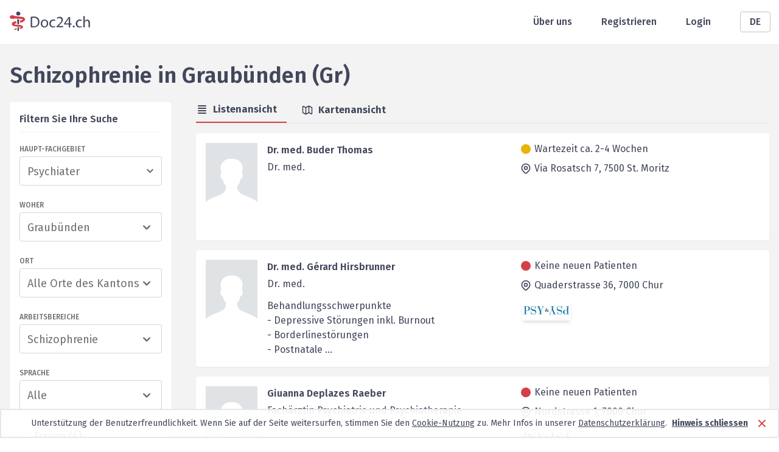

--- FILE ---
content_type: text/html; charset=utf-8
request_url: https://www.doc24.ch/de/graubuenden-gr/alle/psychiater/schizophrenie
body_size: 28671
content:
<!DOCTYPE html><html lang="de"><head><meta charSet="utf-8"/><meta name="viewport" content="width=device-width, initial-scale=1, minimum-scale=1"/><meta name="description" content="Suchen Sie einen Psychiater mit Schwerpunkt Schizophrenie in Graubünden (Gr)? Bei Doc24 finden Sie alle Info&#x27;s."/><meta name="robots" content="index,follow,noarchive,noodp"/><title>Schizophrenie - Psychiater in Graubünden (Gr)</title><link rel="canonical" href="https://www.doc24.ch/de/graubuenden-gr/alle/psychiater/schizophrenie"/><link rel="alternate" href="https://www.doc24.ch/de/graubuenden-gr/alle/psychiater/schizophrenie" hrefLang="de"/><link rel="alternate" href="https://www.doc24.ch/en/graubunden-gr/all/psychiatrist/schizophrenia" hrefLang="en"/><link rel="alternate" href="https://www.doc24.ch/fr/grisons-gr/tous/psychiatre/schizophrénie" hrefLang="fr"/><link rel="alternate" href="https://www.doc24.ch/it/grigioni-gr/tutti/psichiatra/schizofrenia" hrefLang="it"/><link rel="alternate" href="https://www.doc24.ch/graubuenden-gr/alle/psychiater/schizophrenie" hrefLang="x-default"/><meta property="og:title" content="Doc24 - Ärzte, Psychotherapeuten, Psychologen"/><meta property="og:description" content="Ausführliche Profile von Ärzten, Psychotherapeuten und Psychologen - Kontaktaufnahme per E-Mail, Online Termine vereinbaren."/><meta property="og:image" content="/images/social-image.png"/><meta property="og:url" content="https://www.doc24.ch/de/graubuenden-gr/alle/psychiater/schizophrenie"/><meta property="og:type" content="website"/><meta name="twitter:card" content="summary_large_image"/><meta name="twitter:title" content="Doc24 - Ärzte, Psychotherapeuten, Psychologen"/><meta name="twitter:description" content="Ausführliche Profile von Ärzten, Psychotherapeuten und Psychologen - Kontaktaufnahme per E-Mail, Online Termine vereinbaren."/><meta name="twitter:image" content="/images/social-image.png"/><meta name="next-head-count" content="20"/><meta charSet="utf-8"/><meta http-equiv="X-UA-Comptabile" content="IE=edge"/><link rel="icon" href="/favicon.ico"/><link rel="preconnect" href="https://fonts.googleapis.com"/><link rel="preconnect" href="https://fonts.gstatic.com" crossorigin=""/><link rel="apple-touch-icon" sizes="57x57" href="/icons/apple-icon-57x57.png"/><link rel="apple-touch-icon" sizes="60x60" href="/icons/apple-icon-60x60.png"/><link rel="apple-touch-icon" sizes="72x72" href="/icons/apple-icon-72x72.png"/><link rel="apple-touch-icon" sizes="76x76" href="/icons/apple-icon-76x76.png"/><link rel="apple-touch-icon" sizes="114x114" href="/icons/apple-icon-114x114.png"/><link rel="apple-touch-icon" sizes="120x120" href="/icons/apple-icon-120x120.png"/><link rel="apple-touch-icon" sizes="144x144" href="/icons/apple-icon-144x144.png"/><link rel="apple-touch-icon" sizes="152x152" href="/icons/apple-icon-152x152.png"/><link rel="apple-touch-icon" sizes="180x180" href="/icons/apple-icon-180x180.png"/><link rel="icon" type="image/png" sizes="192x192" href="/icons/android-icon-192x192.png"/><link rel="icon" type="image/png" sizes="32x32" href="/icons/favicon-32x32.png"/><link rel="icon" type="image/png" sizes="96x96" href="/icons/favicon-96x96.png"/><link rel="manifest" href="/webmanifest"/><meta name="msapplication-TileColor" content="#ffffff"/><meta name="msapplication-TileImage" content="/icons/ms-icon-144x144.png"/><link rel="icon" type="image/x-icon" href="/favicon.ico"/><link rel="stylesheet" data-href="https://fonts.googleapis.com/css2?family=Fira+Sans:wght@300;400;500;600;700;900&amp;display=swap"/><link rel="preload" href="/_next/static/css/5a4e6b89bdc13218.css" as="style"/><link rel="stylesheet" href="/_next/static/css/5a4e6b89bdc13218.css" data-n-g=""/><noscript data-n-css=""></noscript><script defer="" nomodule="" src="/_next/static/chunks/polyfills-c67a75d1b6f99dc8.js"></script><script src="/_next/static/chunks/webpack-7c52643017d49ad7.js" defer=""></script><script src="/_next/static/chunks/framework-79bce4a3a540b080.js" defer=""></script><script src="/_next/static/chunks/main-4990e882c001c74b.js" defer=""></script><script src="/_next/static/chunks/pages/_app-5f13f93e4d201327.js" defer=""></script><script src="/_next/static/chunks/3061-8137e461aa758cc3.js" defer=""></script><script src="/_next/static/chunks/7804-c63eca60bbfe9de2.js" defer=""></script><script src="/_next/static/chunks/967-d1ea788b7faa5cd7.js" defer=""></script><script src="/_next/static/chunks/4312-dcc7c4902d3c1950.js" defer=""></script><script src="/_next/static/chunks/pages/%5Bcanton%5D/%5Bcity%5D/%5Bspecialization%5D/%5Breason%5D-6be59fd867fbbc63.js" defer=""></script><script src="/_next/static/CXbUfay2pwlSaWBgU5KBm/_buildManifest.js" defer=""></script><script src="/_next/static/CXbUfay2pwlSaWBgU5KBm/_ssgManifest.js" defer=""></script><link rel="stylesheet" href="https://fonts.googleapis.com/css2?family=Fira+Sans:wght@300;400;500;600;700;900&display=swap"/></head><body><div id="__next" data-reactroot=""><div class="w-full m-0 p-0 pb-28 md:pb-20 min-h-screen relative bg-white-light"><div class="bg-white"><div class="container relative h-header flex items-center justify-between px-4"><div class="md:hidden"><span style="box-sizing:border-box;display:inline-block;overflow:hidden;width:initial;height:initial;background:none;opacity:1;border:0;margin:0;padding:0;position:relative;max-width:100%"><span style="box-sizing:border-box;display:block;width:initial;height:initial;background:none;opacity:1;border:0;margin:0;padding:0;max-width:100%"><img style="display:block;max-width:100%;width:initial;height:initial;background:none;opacity:1;border:0;margin:0;padding:0" alt="" aria-hidden="true" src="data:image/svg+xml,%3csvg%20xmlns=%27http://www.w3.org/2000/svg%27%20version=%271.1%27%20width=%2731%27%20height=%2724%27/%3e"/></span><img alt="Mobile Menu" src="[data-uri]" decoding="async" data-nimg="intrinsic" style="position:absolute;top:0;left:0;bottom:0;right:0;box-sizing:border-box;padding:0;border:none;margin:auto;display:block;width:0;height:0;min-width:100%;max-width:100%;min-height:100%;max-height:100%"/><noscript><img alt="Mobile Menu" srcSet="/images/menu_icon.svg 1x, /images/menu_icon.svg 2x" src="/images/menu_icon.svg" decoding="async" data-nimg="intrinsic" style="position:absolute;top:0;left:0;bottom:0;right:0;box-sizing:border-box;padding:0;border:none;margin:auto;display:block;width:0;height:0;min-width:100%;max-width:100%;min-height:100%;max-height:100%" loading="lazy"/></noscript></span></div><a class="leading-none" href="/de"><span style="box-sizing:border-box;display:inline-block;overflow:hidden;width:initial;height:initial;background:none;opacity:1;border:0;margin:0;padding:0;position:relative;max-width:100%"><span style="box-sizing:border-box;display:block;width:initial;height:initial;background:none;opacity:1;border:0;margin:0;padding:0;max-width:100%"><img style="display:block;max-width:100%;width:initial;height:initial;background:none;opacity:1;border:0;margin:0;padding:0" alt="" aria-hidden="true" src="data:image/svg+xml,%3csvg%20xmlns=%27http://www.w3.org/2000/svg%27%20version=%271.1%27%20width=%27132%27%20height=%2732%27/%3e"/></span><img alt="Logo header" srcSet="/images/logo.svg 1x, /images/logo.svg 2x" src="/images/logo.svg" decoding="async" data-nimg="intrinsic" style="position:absolute;top:0;left:0;bottom:0;right:0;box-sizing:border-box;padding:0;border:none;margin:auto;display:block;width:0;height:0;min-width:100%;max-width:100%;min-height:100%;max-height:100%"/></span></a><div class="flex items-center md:space-x-12"><a class="hidden md:block font-medium text-gray-dark" href="/de/about-us">Über uns</a><a class="hidden md:block font-medium text-gray-dark" href="/de/auth/sign-up">Registrieren</a><a class="hidden md:block font-medium text-gray-dark" href="/de/auth/login">Login</a><div class="relative w-12"><button class="inline-flex justify-center w-full rounded border border-gray-light px-6 py-1 bg-white font-medium text-gray-dark hover:bg-gray-50 focus:outline-none">DE</button></div></div></div></div><div class="container grid grid-cols-1 pt-4 px-4"><h1 class="text-4xl font-semibold mt-4 mb-6 text-gray-dark">Schizophrenie<!-- --> <!-- -->in<!-- --> <!-- -->Graubünden (Gr)</h1><div class="grid gap-x-10 gap-y-5 grid-cols-1 md:grid-cols-two-column-layout-md lg:grid-cols-two-column-layout-lg lg:px-0 xl:grid-cols-two-column-layout-xl"><div><div class="hidden md:block"><div class="bg-white md:shadow-sm md:rounded p-4"><div class="flex justify-between border-b border-gray-100 mb-5 pb-2 items-center"><div class="font-semibold text-gray-dark text-base mb-0">Filtern Sie Ihre Suche</div><button class="bg-red md:hidden text-white px-4 py-2 uppercase font-medium rounded">Filtern</button></div><div class="mb-6"><div class="text-xs font-medium uppercase mb-1 text-gray">Haupt-Fachgebiet</div><div class="bg-white w-full relative cursor-pointer rounded border border-gray-300"><div class="relative z-10 w-full flex items-center pr-2"><input type="text" class="bg-white text-lg px-3 pt-2.5 pb-2 text-gray rounded-md whitespace-nowrap overflow-ellipsis overflow-hidden placeholder-gray-400 cursor-pointer w-full focus:outline-none" placeholder="Fachrichtung auswählen" value=""/><svg xmlns="http://www.w3.org/2000/svg" viewBox="0 0 20 20" fill="currentColor" class="w-6 h-6 text-gray"><path fill-rule="evenodd" d="M5.293 7.293a1 1 0 011.414 0L10 10.586l3.293-3.293a1 1 0 111.414 1.414l-4 4a1 1 0 01-1.414 0l-4-4a1 1 0 010-1.414z" clip-rule="evenodd"></path></svg></div></div></div><div class="mb-6"><div class="text-xs font-medium uppercase mb-1 text-gray">Woher</div><div class="relative bg-white w-full cursor-pointer rounded border border-gray-300"><div class="relative z-10 flex items-center justify-between px-3 pt-2.5 pb-2 "><div class="text-lg truncate text-gray">Graubünden</div><svg xmlns="http://www.w3.org/2000/svg" viewBox="0 0 20 20" fill="currentColor" class="w-6 h-6 text-gray"><path fill-rule="evenodd" d="M5.293 7.293a1 1 0 011.414 0L10 10.586l3.293-3.293a1 1 0 111.414 1.414l-4 4a1 1 0 01-1.414 0l-4-4a1 1 0 010-1.414z" clip-rule="evenodd"></path></svg></div></div></div><div class="mb-6"><div class="text-xs font-medium uppercase mb-1 text-gray">Ort</div><div class="relative bg-white w-full cursor-pointer rounded border border-gray-300"><div class="relative z-10 flex items-center justify-between px-3 pt-2.5 pb-2 "><div class="text-lg truncate text-gray">Alle Orte des Kantons</div><svg xmlns="http://www.w3.org/2000/svg" viewBox="0 0 20 20" fill="currentColor" class="w-6 h-6 text-gray"><path fill-rule="evenodd" d="M5.293 7.293a1 1 0 011.414 0L10 10.586l3.293-3.293a1 1 0 111.414 1.414l-4 4a1 1 0 01-1.414 0l-4-4a1 1 0 010-1.414z" clip-rule="evenodd"></path></svg></div></div></div><div class="mb-6"><div class="text-xs uppercase font-medium mb-1 text-gray">Arbeitsbereiche</div><div class="relative bg-white w-full rounded border border-gray-300"><div class="relative z-10 flex items-center justify-between px-3 pt-2.5 pb-2 cursor-pointer"><div class="text-lg text-gray">Schizophrenie</div><svg xmlns="http://www.w3.org/2000/svg" viewBox="0 0 20 20" fill="currentColor" class="w-6 h-6 text-gray"><path fill-rule="evenodd" d="M5.293 7.293a1 1 0 011.414 0L10 10.586l3.293-3.293a1 1 0 111.414 1.414l-4 4a1 1 0 01-1.414 0l-4-4a1 1 0 010-1.414z" clip-rule="evenodd"></path></svg></div></div></div><div class="mb-8"><div class="text-xs font-medium uppercase mb-1 text-gray">Sprache</div><div class="relative bg-white w-full cursor-pointer rounded border border-gray-300"><div class="relative z-10 flex items-center justify-between px-3 pt-2.5 pb-2 "><div class="text-lg truncate text-gray">Alle</div><svg xmlns="http://www.w3.org/2000/svg" viewBox="0 0 20 20" fill="currentColor" class="w-6 h-6 text-gray"><path fill-rule="evenodd" d="M5.293 7.293a1 1 0 011.414 0L10 10.586l3.293-3.293a1 1 0 111.414 1.414l-4 4a1 1 0 01-1.414 0l-4-4a1 1 0 010-1.414z" clip-rule="evenodd"></path></svg></div></div></div><div class="mb-3"><label class="flex items-center w-max cursor-pointer" for="womenExist"><input type="checkbox" class="checkbox cursor-pointer " id="womenExist" name="womenExist"/><div class="text-gray ml-2 tracking-wide">Frauen<!-- --> (<!-- -->4<!-- -->)</div></label></div><div class="mb-3"><label class="flex items-center w-max cursor-pointer" for="menExist"><input type="checkbox" class="checkbox cursor-pointer " id="menExist" name="menExist"/><div class="text-gray ml-2 tracking-wide">Männer<!-- --> (<!-- -->3<!-- -->)</div></label></div><div class="mb-3"><label class="flex items-center w-max cursor-pointer" for="institutionsExist"><input type="checkbox" class="checkbox cursor-pointer cursor-not-allowed" disabled="" id="institutionsExist" name="institutionsExist"/><div class="text-gray-light cursor-not-allowed ml-2 tracking-wide">Institutionen<!-- --> (<!-- -->0<!-- -->)</div></label></div><div class="mb-3"><label class="flex items-center w-max cursor-pointer" for="withPicture"><input type="checkbox" class="checkbox cursor-pointer cursor-not-allowed" disabled="" id="withPicture" name="withPicture"/><div class="text-gray-light cursor-not-allowed ml-2 tracking-wide">mit Bild<!-- --> (<!-- -->0<!-- -->)</div></label></div><div class="mb-3"><label class="flex items-center w-max cursor-pointer" for="withOnlineBookingConsultation"><input type="checkbox" class="checkbox cursor-pointer cursor-not-allowed" disabled="" id="withOnlineBookingConsultation" name="withOnlineBookingConsultation"/><div class="text-gray-light cursor-not-allowed ml-2 tracking-wide">Online-Beratung<!-- --> (<!-- -->0<!-- -->)</div></label></div><div class="mb-3"><label class="flex items-center w-max cursor-pointer" for="withBooking"><input type="checkbox" class="checkbox cursor-pointer cursor-not-allowed" disabled="" id="withBooking" name="withBooking"/><div class="text-gray-light cursor-not-allowed ml-2 tracking-wide">Termin-Buchung<!-- --> (<!-- -->0<!-- -->)</div></label></div><div class="mb-3"><label class="flex items-center w-max cursor-pointer" for="withBasicInsurance"><input type="checkbox" class="checkbox cursor-pointer " id="withBasicInsurance" name="withBasicInsurance"/><div class="text-gray ml-2 tracking-wide">Grundversicherung<!-- --> (<!-- -->4<!-- -->)</div></label></div><div class="mb-3"><label class="flex items-center w-max cursor-pointer" for="withSupplementaryInsurance"><input type="checkbox" class="checkbox cursor-pointer cursor-not-allowed" disabled="" id="withSupplementaryInsurance" name="withSupplementaryInsurance"/><div class="text-gray-light cursor-not-allowed ml-2 tracking-wide">Zusatzversicherung<!-- --> (<!-- -->0<!-- -->)</div></label></div><div class="mb-3"><label class="flex items-center w-max cursor-pointer" for="prescriptions"><input type="checkbox" class="checkbox cursor-pointer cursor-not-allowed" disabled="" id="prescriptions" name="prescriptions"/><div class="text-gray-light cursor-not-allowed ml-2 tracking-wide">Anordnungen<!-- --> (<!-- -->0<!-- -->)</div></label></div><div class="mb-6"><label class="flex items-center w-max cursor-pointer" for="caseAssessments"><input type="checkbox" class="checkbox cursor-pointer cursor-not-allowed" disabled="" id="caseAssessments" name="caseAssessments"/><div class="text-gray-light cursor-not-allowed ml-2 tracking-wide">Fallbeurteilungen<!-- --> (<!-- -->0<!-- -->)</div></label></div><div class="flex items-center w-full px-3 pt-2.5 pb-2 border border-gray-light rounded-3xl text-gray"><input type="text" placeholder="Über Schlüsselwort suchen" class="w-full whitespace-nowrap overflow-ellipsis overflow-hidden focus:outline-none" value=""/><svg xmlns="http://www.w3.org/2000/svg" viewBox="0 0 20 20" fill="currentColor" class="w-6 h-6 ml-3 cursor-pointer"><path fill-rule="evenodd" d="M8 4a4 4 0 100 8 4 4 0 000-8zM2 8a6 6 0 1110.89 3.476l4.817 4.817a1 1 0 01-1.414 1.414l-4.816-4.816A6 6 0 012 8z" clip-rule="evenodd"></path></svg></div></div></div></div><div class="pb-10"><div class="flex justify-between mb-4"><div class="flex w-full border-b"><div class="flex items-center font-bold mr-6 pr-4 pb-2 cursor-pointer text-gray-dark border-b-2 border-red"><svg xmlns="http://www.w3.org/2000/svg" viewBox="0 0 20 20" fill="currentColor" class="w-5 h-5 mr-2"><path fill-rule="evenodd" d="M3 4a1 1 0 011-1h12a1 1 0 110 2H4a1 1 0 01-1-1zm0 4a1 1 0 011-1h12a1 1 0 110 2H4a1 1 0 01-1-1zm0 4a1 1 0 011-1h12a1 1 0 110 2H4a1 1 0 01-1-1zm0 4a1 1 0 011-1h12a1 1 0 110 2H4a1 1 0 01-1-1z" clip-rule="evenodd"></path></svg>Listenansicht</div><div class="flex items-center font-bold pr-4 pb-2 cursor-pointer text-gray-dark "><svg xmlns="http://www.w3.org/2000/svg" fill="none" viewBox="0 0 24 24" stroke="currentColor" class="w-5 h-5 mr-2"><path stroke-linecap="round" stroke-linejoin="round" stroke-width="2" d="M9 20l-5.447-2.724A1 1 0 013 16.382V5.618a1 1 0 011.447-.894L9 7m0 13l6-3m-6 3V7m6 10l4.553 2.276A1 1 0 0021 18.382V7.618a1 1 0 00-.553-.894L15 4m0 13V4m0 0L9 7"></path></svg>Kartenansicht</div></div></div><div class="mb-4 md:hidden"><button class="flex items-center py-1 pl-2 pr-4 font-bold text-white rounded-sm bg-gray-dark"><svg xmlns="http://www.w3.org/2000/svg" fill="none" viewBox="0 0 24 24" stroke="currentColor" class="w-6 h-6 mr-2"><path stroke-linecap="round" stroke-linejoin="round" stroke-width="2" d="M12 6V4m0 2a2 2 0 100 4m0-4a2 2 0 110 4m-6 8a2 2 0 100-4m0 4a2 2 0 110-4m0 4v2m0-6V4m6 6v10m6-2a2 2 0 100-4m0 4a2 2 0 110-4m0 4v2m0-6V4"></path></svg>Resultate filtern</button></div><div class="group bg-white rounded shadow-sm mb-4 py-4 px-4 hover:bg-gray-50" style="min-height:11rem"><div class="flex"><div class="relative w-24 h-28"><span style="box-sizing:border-box;display:block;overflow:hidden;width:initial;height:initial;background:none;opacity:1;border:0;margin:0;padding:0;position:relative"><span style="box-sizing:border-box;display:block;width:initial;height:initial;background:none;opacity:1;border:0;margin:0;padding:0;padding-top:116.66666666666667%"></span><img alt="Doctor picture" sizes="100vw" srcSet="/_next/image?url=%2Fimages%2Fdoctor_default_avatar.png&amp;w=640&amp;q=100 640w, /_next/image?url=%2Fimages%2Fdoctor_default_avatar.png&amp;w=750&amp;q=100 750w, /_next/image?url=%2Fimages%2Fdoctor_default_avatar.png&amp;w=828&amp;q=100 828w, /_next/image?url=%2Fimages%2Fdoctor_default_avatar.png&amp;w=1080&amp;q=100 1080w, /_next/image?url=%2Fimages%2Fdoctor_default_avatar.png&amp;w=1200&amp;q=100 1200w, /_next/image?url=%2Fimages%2Fdoctor_default_avatar.png&amp;w=1920&amp;q=100 1920w, /_next/image?url=%2Fimages%2Fdoctor_default_avatar.png&amp;w=2048&amp;q=100 2048w, /_next/image?url=%2Fimages%2Fdoctor_default_avatar.png&amp;w=3840&amp;q=100 3840w" src="/_next/image?url=%2Fimages%2Fdoctor_default_avatar.png&amp;w=3840&amp;q=100" decoding="async" data-nimg="responsive" style="position:absolute;top:0;left:0;bottom:0;right:0;box-sizing:border-box;padding:0;border:none;margin:auto;display:block;width:0;height:0;min-width:100%;max-width:100%;min-height:100%;max-height:100%;object-fit:cover"/></span></div><div class="grid w-full grid-cols-1 ml-4 lg:grid-cols-2 gap-x-5"><div><a class="font-semibold text-gray-dark hover:underline hover:text-gray group-hover:underline" href="/de/graubuenden-gr/st-moritz/psychiater/alle/buder-buder?referrer=%2Fgraubuenden-gr%2Falle%2Fpsychiater%2Fschizophrenie">Dr. med. Buder Thomas</a><div class="mt-1 mb-3 text-gray-dark">Dr. med.</div></div><div class="flex-col hidden lg:flex"><div><div class="text-base leading-5 text-gray-dark"><div class="flex mb-3 xl:items-center"><div><div class="bg-yellow-500 w-4 h-4 rounded-xl ml-0.5 mr-1.5"></div></div><span>Wartezeit ca. 2-4 Wochen</span></div><div class="flex"><div><svg xmlns="http://www.w3.org/2000/svg" fill="none" viewBox="0 0 24 24" stroke="currentColor" class="w-5 h-5 mr-1"><path stroke-linecap="round" stroke-linejoin="round" stroke-width="2" d="M17.657 16.657L13.414 20.9a1.998 1.998 0 01-2.827 0l-4.244-4.243a8 8 0 1111.314 0z"></path><path stroke-linecap="round" stroke-linejoin="round" stroke-width="2" d="M15 11a3 3 0 11-6 0 3 3 0 016 0z"></path></svg></div><div>Via Rosatsch 7, <!-- -->7500<!-- --> <!-- -->St. Moritz</div></div></div></div></div></div></div><div class="mt-4 lg:hidden"><div><div class="text-base leading-5 text-gray-dark"><div class="flex mb-3 xl:items-center"><div><div class="bg-yellow-500 w-4 h-4 rounded-xl ml-0.5 mr-1.5"></div></div><span>Wartezeit ca. 2-4 Wochen</span></div><div class="flex"><div><svg xmlns="http://www.w3.org/2000/svg" fill="none" viewBox="0 0 24 24" stroke="currentColor" class="w-5 h-5 mr-1"><path stroke-linecap="round" stroke-linejoin="round" stroke-width="2" d="M17.657 16.657L13.414 20.9a1.998 1.998 0 01-2.827 0l-4.244-4.243a8 8 0 1111.314 0z"></path><path stroke-linecap="round" stroke-linejoin="round" stroke-width="2" d="M15 11a3 3 0 11-6 0 3 3 0 016 0z"></path></svg></div><div>Via Rosatsch 7, <!-- -->7500<!-- --> <!-- -->St. Moritz</div></div></div></div></div></div><div class="group bg-white rounded shadow-sm mb-4 py-4 px-4 hover:bg-gray-50" style="min-height:11rem"><div class="flex"><div class="relative w-24 h-28"><span style="box-sizing:border-box;display:block;overflow:hidden;width:initial;height:initial;background:none;opacity:1;border:0;margin:0;padding:0;position:relative"><span style="box-sizing:border-box;display:block;width:initial;height:initial;background:none;opacity:1;border:0;margin:0;padding:0;padding-top:116.66666666666667%"></span><img alt="Doctor picture" sizes="100vw" srcSet="/_next/image?url=%2Fimages%2Fdoctor_default_avatar.png&amp;w=640&amp;q=100 640w, /_next/image?url=%2Fimages%2Fdoctor_default_avatar.png&amp;w=750&amp;q=100 750w, /_next/image?url=%2Fimages%2Fdoctor_default_avatar.png&amp;w=828&amp;q=100 828w, /_next/image?url=%2Fimages%2Fdoctor_default_avatar.png&amp;w=1080&amp;q=100 1080w, /_next/image?url=%2Fimages%2Fdoctor_default_avatar.png&amp;w=1200&amp;q=100 1200w, /_next/image?url=%2Fimages%2Fdoctor_default_avatar.png&amp;w=1920&amp;q=100 1920w, /_next/image?url=%2Fimages%2Fdoctor_default_avatar.png&amp;w=2048&amp;q=100 2048w, /_next/image?url=%2Fimages%2Fdoctor_default_avatar.png&amp;w=3840&amp;q=100 3840w" src="/_next/image?url=%2Fimages%2Fdoctor_default_avatar.png&amp;w=3840&amp;q=100" decoding="async" data-nimg="responsive" style="position:absolute;top:0;left:0;bottom:0;right:0;box-sizing:border-box;padding:0;border:none;margin:auto;display:block;width:0;height:0;min-width:100%;max-width:100%;min-height:100%;max-height:100%;object-fit:cover"/></span></div><div class="grid w-full grid-cols-1 ml-4 lg:grid-cols-2 gap-x-5"><div><a class="font-semibold text-gray-dark hover:underline hover:text-gray group-hover:underline" href="/de/graubuenden-gr/chur/psychiater/alle/gerard-hirsbrunner?referrer=%2Fgraubuenden-gr%2Falle%2Fpsychiater%2Fschizophrenie">Dr. med. Gérard Hirsbrunner</a><div class="mt-1 mb-3 text-gray-dark">Dr. med.</div><div class="hidden break-word text-gray-dark sm:block">Behandlungsschwerpunkte <br />-  Depressive Störungen inkl. Burnout<br />-  Borderlinestörungen<br />-  Postnatale ...</div></div><div class="flex-col hidden lg:flex"><div><div class="text-base leading-5 text-gray-dark"><div class="flex mb-3 xl:items-center"><div><div class="bg-red w-4 h-4 rounded-xl ml-0.5 mr-1.5"></div></div><span>Keine neuen Patienten</span></div><div class="flex"><div><svg xmlns="http://www.w3.org/2000/svg" fill="none" viewBox="0 0 24 24" stroke="currentColor" class="w-5 h-5 mr-1"><path stroke-linecap="round" stroke-linejoin="round" stroke-width="2" d="M17.657 16.657L13.414 20.9a1.998 1.998 0 01-2.827 0l-4.244-4.243a8 8 0 1111.314 0z"></path><path stroke-linecap="round" stroke-linejoin="round" stroke-width="2" d="M15 11a3 3 0 11-6 0 3 3 0 016 0z"></path></svg></div><div>Quaderstrasse 36, <!-- -->7000<!-- --> <!-- -->Chur</div></div></div><div class="flex flex-wrap mt-4 ml-1"><div data-tip="true" data-for="association-sgpp-gerard-hirsbrunner"><div class="relative w-20 mb-2 mr-3 shadow-md unset-img"><span style="box-sizing:border-box;display:block;overflow:hidden;width:initial;height:initial;background:none;opacity:1;border:0;margin:0;padding:0;position:absolute;top:0;left:0;bottom:0;right:0"><img alt="SGPP logo" sizes="100vw" srcSet="/_next/image?url=https%3A%2F%2Fs3.amazonaws.com%2Fdoc24-associations%2Fsgpp&amp;w=640&amp;q=100 640w, /_next/image?url=https%3A%2F%2Fs3.amazonaws.com%2Fdoc24-associations%2Fsgpp&amp;w=750&amp;q=100 750w, /_next/image?url=https%3A%2F%2Fs3.amazonaws.com%2Fdoc24-associations%2Fsgpp&amp;w=828&amp;q=100 828w, /_next/image?url=https%3A%2F%2Fs3.amazonaws.com%2Fdoc24-associations%2Fsgpp&amp;w=1080&amp;q=100 1080w, /_next/image?url=https%3A%2F%2Fs3.amazonaws.com%2Fdoc24-associations%2Fsgpp&amp;w=1200&amp;q=100 1200w, /_next/image?url=https%3A%2F%2Fs3.amazonaws.com%2Fdoc24-associations%2Fsgpp&amp;w=1920&amp;q=100 1920w, /_next/image?url=https%3A%2F%2Fs3.amazonaws.com%2Fdoc24-associations%2Fsgpp&amp;w=2048&amp;q=100 2048w, /_next/image?url=https%3A%2F%2Fs3.amazonaws.com%2Fdoc24-associations%2Fsgpp&amp;w=3840&amp;q=100 3840w" src="/_next/image?url=https%3A%2F%2Fs3.amazonaws.com%2Fdoc24-associations%2Fsgpp&amp;w=3840&amp;q=100" decoding="async" data-nimg="fill" class="object-contain !w-full !relative !h-unset association-logo" style="position:absolute;top:0;left:0;bottom:0;right:0;box-sizing:border-box;padding:0;border:none;margin:auto;display:block;width:0;height:0;min-width:100%;max-width:100%;min-height:100%;max-height:100%"/></span></div></div></div></div></div></div></div><div class="mt-1 text-gray-dark break-word sm:hidden">Behandlungsschwerpunkte 
-  Depressive Störungen inkl. Burnout
-  Borderlinestörungen
-  Postnatale ...</div><div class="mt-4 lg:hidden"><div><div class="text-base leading-5 text-gray-dark"><div class="flex mb-3 xl:items-center"><div><div class="bg-red w-4 h-4 rounded-xl ml-0.5 mr-1.5"></div></div><span>Keine neuen Patienten</span></div><div class="flex"><div><svg xmlns="http://www.w3.org/2000/svg" fill="none" viewBox="0 0 24 24" stroke="currentColor" class="w-5 h-5 mr-1"><path stroke-linecap="round" stroke-linejoin="round" stroke-width="2" d="M17.657 16.657L13.414 20.9a1.998 1.998 0 01-2.827 0l-4.244-4.243a8 8 0 1111.314 0z"></path><path stroke-linecap="round" stroke-linejoin="round" stroke-width="2" d="M15 11a3 3 0 11-6 0 3 3 0 016 0z"></path></svg></div><div>Quaderstrasse 36, <!-- -->7000<!-- --> <!-- -->Chur</div></div></div><div class="flex flex-wrap mt-4 ml-1"><div data-tip="true" data-for="association-sgpp-gerard-hirsbrunner"><div class="relative w-20 mb-2 mr-3 shadow-md unset-img"><span style="box-sizing:border-box;display:block;overflow:hidden;width:initial;height:initial;background:none;opacity:1;border:0;margin:0;padding:0;position:absolute;top:0;left:0;bottom:0;right:0"><img alt="SGPP logo" sizes="100vw" srcSet="/_next/image?url=https%3A%2F%2Fs3.amazonaws.com%2Fdoc24-associations%2Fsgpp&amp;w=640&amp;q=100 640w, /_next/image?url=https%3A%2F%2Fs3.amazonaws.com%2Fdoc24-associations%2Fsgpp&amp;w=750&amp;q=100 750w, /_next/image?url=https%3A%2F%2Fs3.amazonaws.com%2Fdoc24-associations%2Fsgpp&amp;w=828&amp;q=100 828w, /_next/image?url=https%3A%2F%2Fs3.amazonaws.com%2Fdoc24-associations%2Fsgpp&amp;w=1080&amp;q=100 1080w, /_next/image?url=https%3A%2F%2Fs3.amazonaws.com%2Fdoc24-associations%2Fsgpp&amp;w=1200&amp;q=100 1200w, /_next/image?url=https%3A%2F%2Fs3.amazonaws.com%2Fdoc24-associations%2Fsgpp&amp;w=1920&amp;q=100 1920w, /_next/image?url=https%3A%2F%2Fs3.amazonaws.com%2Fdoc24-associations%2Fsgpp&amp;w=2048&amp;q=100 2048w, /_next/image?url=https%3A%2F%2Fs3.amazonaws.com%2Fdoc24-associations%2Fsgpp&amp;w=3840&amp;q=100 3840w" src="/_next/image?url=https%3A%2F%2Fs3.amazonaws.com%2Fdoc24-associations%2Fsgpp&amp;w=3840&amp;q=100" decoding="async" data-nimg="fill" class="object-contain !w-full !relative !h-unset association-logo" style="position:absolute;top:0;left:0;bottom:0;right:0;box-sizing:border-box;padding:0;border:none;margin:auto;display:block;width:0;height:0;min-width:100%;max-width:100%;min-height:100%;max-height:100%"/></span></div></div></div></div></div></div><div class="group bg-white rounded shadow-sm mb-4 py-4 px-4 hover:bg-gray-50" style="min-height:11rem"><div class="flex"><div class="relative w-24 h-28"><span style="box-sizing:border-box;display:block;overflow:hidden;width:initial;height:initial;background:none;opacity:1;border:0;margin:0;padding:0;position:relative"><span style="box-sizing:border-box;display:block;width:initial;height:initial;background:none;opacity:1;border:0;margin:0;padding:0;padding-top:116.66666666666667%"></span><img alt="Doctor picture" sizes="100vw" srcSet="/_next/image?url=%2Fimages%2Fdoctor_default_avatar.png&amp;w=640&amp;q=100 640w, /_next/image?url=%2Fimages%2Fdoctor_default_avatar.png&amp;w=750&amp;q=100 750w, /_next/image?url=%2Fimages%2Fdoctor_default_avatar.png&amp;w=828&amp;q=100 828w, /_next/image?url=%2Fimages%2Fdoctor_default_avatar.png&amp;w=1080&amp;q=100 1080w, /_next/image?url=%2Fimages%2Fdoctor_default_avatar.png&amp;w=1200&amp;q=100 1200w, /_next/image?url=%2Fimages%2Fdoctor_default_avatar.png&amp;w=1920&amp;q=100 1920w, /_next/image?url=%2Fimages%2Fdoctor_default_avatar.png&amp;w=2048&amp;q=100 2048w, /_next/image?url=%2Fimages%2Fdoctor_default_avatar.png&amp;w=3840&amp;q=100 3840w" src="/_next/image?url=%2Fimages%2Fdoctor_default_avatar.png&amp;w=3840&amp;q=100" decoding="async" data-nimg="responsive" style="position:absolute;top:0;left:0;bottom:0;right:0;box-sizing:border-box;padding:0;border:none;margin:auto;display:block;width:0;height:0;min-width:100%;max-width:100%;min-height:100%;max-height:100%;object-fit:cover"/></span></div><div class="grid w-full grid-cols-1 ml-4 lg:grid-cols-2 gap-x-5"><div><a class="font-semibold text-gray-dark hover:underline hover:text-gray group-hover:underline" href="/de/graubuenden-gr/roveredo-gr/psychiater/alle/maria-pia-mangione-barandun?referrer=%2Fgraubuenden-gr%2Falle%2Fpsychiater%2Fschizophrenie">Dr. med. Maria pia Mangione barandun</a><div class="mt-1 mb-3 text-gray-dark">Dr. med.</div><div class="hidden break-word text-gray-dark sm:block">Psicoterapia integrata tra farmacoterapia e mezzi espressivi (disegno, argilla), con focus sulla sto...</div></div><div class="flex-col hidden lg:flex"><div><div class="text-base leading-5 text-gray-dark"><div class="flex mb-3 xl:items-center"><div><div class="bg-red w-4 h-4 rounded-xl ml-0.5 mr-1.5"></div></div><span>Keine neuen Patienten</span></div><div class="flex"><div><svg xmlns="http://www.w3.org/2000/svg" fill="none" viewBox="0 0 24 24" stroke="currentColor" class="w-5 h-5 mr-1"><path stroke-linecap="round" stroke-linejoin="round" stroke-width="2" d="M17.657 16.657L13.414 20.9a1.998 1.998 0 01-2.827 0l-4.244-4.243a8 8 0 1111.314 0z"></path><path stroke-linecap="round" stroke-linejoin="round" stroke-width="2" d="M15 11a3 3 0 11-6 0 3 3 0 016 0z"></path></svg></div><div>Piazeta 27- Casa Moesa, <!-- -->6335<!-- --> <!-- -->Roveredo (GR)</div></div></div><div class="flex flex-wrap text-gray-dark mt-3"><div class="mr-5 mb-1 xl:mb-0" data-tip="true" data-for="info-icon-0-maria-pia-mangione-barandun"><div class="flex items-center"><div><svg width="22" height="19" viewBox="0 0 15 18" fill="none" xmlns="http://www.w3.org/2000/svg"><path d="M7.526 2.358a1.358 1.358 0 1 1-2.716 0 1.358 1.358 0 0 1 2.716 0Zm6.426 11.07h-1.59l-.985-2.733a.559.559 0 0 0-.526-.37H6.706v-2.51h3.85a.559.559 0 1 0 0-1.118h-3.85V4.972a.559.559 0 1 0-1.118 0v5.913c0 .309.25.559.559.559h4.311l.985 2.732c.08.222.29.37.526.37h1.983a.559.559 0 1 0 0-1.119ZM9.28 14.652a4.167 4.167 0 0 1-2.967 1.229 4.2 4.2 0 0 1-4.194-4.195c0-1.12.436-2.174 1.229-2.966a.56.56 0 0 0-.791-.79A5.279 5.279 0 0 0 1 11.686 5.319 5.319 0 0 0 6.312 17c1.42 0 2.754-.553 3.757-1.556a.559.559 0 1 0-.79-.79Z" fill="#42475B"></path><path d="M7.526 2.358h.25-.25Zm4.836 11.07-.235.084.06.165h.175v-.25Zm-.985-2.733-.235.085.235-.085Zm-4.671-.37h-.25v.25h.25v-.25Zm0-2.51v-.25h-.25v.25h.25Zm0-1.118h-.25v.25h.25v-.25Zm3.752 4.747.236-.085-.06-.165h-.176v.25Zm.985 2.732.235-.085-.235.085Zm-2.164.477.177.177-.177-.177ZM3.347 8.721l-.177-.177.177.177Zm0-.79-.177.176.177-.177Zm-.791 0 .177.176-.177-.177Zm7.513 7.513-.176-.177.176.177Zm0-.791.177-.177-.177.177ZM6.168 3.966c.888 0 1.608-.72 1.608-1.608h-.5c0 .612-.496 1.108-1.108 1.108v.5ZM4.56 2.358c0 .888.72 1.608 1.608 1.608v-.5A1.108 1.108 0 0 1 5.06 2.358h-.5ZM6.168.75c-.889 0-1.608.72-1.608 1.608h.5c0-.612.496-1.108 1.108-1.108v-.5Zm1.608 1.608c0-.888-.72-1.608-1.608-1.608v.5c.612 0 1.108.496 1.108 1.108h.5Zm4.586 11.32h1.59v-.5h-1.59v.5Zm-1.22-2.898.985 2.732.47-.17-.984-2.732-.47.17Zm-.29-.204a.31.31 0 0 1 .29.204l.47-.17a.809.809 0 0 0-.76-.534v.5Zm-4.146 0h4.145v-.5H6.706v.5Zm-.25-2.76v2.51h.5v-2.51h-.5Zm4.1-.25h-3.85v.5h3.85v-.5Zm.309-.31a.31.31 0 0 1-.31.31v.5a.81.81 0 0 0 .81-.81h-.5Zm-.31-.309a.31.31 0 0 1 .31.31h.5a.81.81 0 0 0-.81-.81v.5Zm-3.85 0h3.85v-.5h-3.85v.5Zm-.25-1.975v1.725h.5V4.972h-.5Zm-.308-.31a.31.31 0 0 1 .309.31h.5a.809.809 0 0 0-.81-.81v.5Zm-.31.31a.31.31 0 0 1 .31-.31v-.5a.809.809 0 0 0-.81.81h.5Zm0 5.913V4.972h-.5v5.913h.5Zm.31.309a.309.309 0 0 1-.31-.31h-.5c0 .447.363.81.81.81v-.5Zm4.311 0H6.147v.5h4.311v-.5Zm1.22 2.897-.984-2.732-.47.17.984 2.732.47-.17Zm.291.204a.31.31 0 0 1-.29-.204l-.471.17a.81.81 0 0 0 .761.534v-.5Zm1.983 0H11.97v.5h1.983v-.5Zm.31-.309a.31.31 0 0 1-.31.31v.5a.81.81 0 0 0 .81-.81h-.5Zm-.31-.309a.31.31 0 0 1 .31.31h.5a.809.809 0 0 0-.81-.81v.5Zm-7.64 2.455a4.417 4.417 0 0 0 3.144-1.302l-.354-.354a3.917 3.917 0 0 1-2.79 1.156v.5Zm-4.444-4.445a4.45 4.45 0 0 0 4.444 4.445v-.5a3.95 3.95 0 0 1-3.944-3.945h-.5ZM3.17 8.544a4.418 4.418 0 0 0-1.302 3.143h.5c0-1.054.41-2.044 1.155-2.79l-.353-.353Zm0-.437a.31.31 0 0 1 0 .437l.353.354a.81.81 0 0 0 0-1.145l-.353.354Zm-.437 0a.31.31 0 0 1 .437 0l.353-.354a.809.809 0 0 0-1.144 0l.354.354Zm-1.483 3.58c0-1.353.526-2.624 1.483-3.58l-.354-.354A5.529 5.529 0 0 0 .75 11.687h.5Zm5.062 5.063a5.069 5.069 0 0 1-5.062-5.063h-.5a5.569 5.569 0 0 0 5.562 5.563v-.5Zm3.58-1.483a5.028 5.028 0 0 1-3.58 1.483v.5a5.528 5.528 0 0 0 3.934-1.63l-.353-.353Zm0-.437a.31.31 0 0 1 0 .437l.354.353a.809.809 0 0 0 0-1.144l-.353.354Zm-.436 0a.31.31 0 0 1 .437 0l.353-.354a.81.81 0 0 0-1.144 0l.354.354Z" fill="#42475B"></path></svg></div><div class="ml-1">Rollstuhlgängig</div></div></div><div class="mr-5 mb-1 xl:mb-0" data-tip="true" data-for="info-icon-1-maria-pia-mangione-barandun"><div class="flex items-center"><div><svg xmlns="http://www.w3.org/2000/svg" fill="none" viewBox="0 0 24 24" stroke="currentColor" class="w-5 h-5 text-gray-dark"><path stroke-linecap="round" stroke-linejoin="round" stroke-width="2" d="M3 12l2-2m0 0l7-7 7 7M5 10v10a1 1 0 001 1h3m10-11l2 2m-2-2v10a1 1 0 01-1 1h-3m-6 0a1 1 0 001-1v-4a1 1 0 011-1h2a1 1 0 011 1v4a1 1 0 001 1m-6 0h6"></path></svg></div><div class="ml-1">Hausbesuch</div></div></div></div><div class="flex flex-wrap mt-4 ml-1"><div data-tip="true" data-for="association-sgpp-maria-pia-mangione-barandun"><div class="relative w-20 mb-2 mr-3 shadow-md unset-img"><span style="box-sizing:border-box;display:block;overflow:hidden;width:initial;height:initial;background:none;opacity:1;border:0;margin:0;padding:0;position:absolute;top:0;left:0;bottom:0;right:0"><img alt="SGPP logo" sizes="100vw" srcSet="/_next/image?url=https%3A%2F%2Fs3.amazonaws.com%2Fdoc24-associations%2Fsgpp&amp;w=640&amp;q=100 640w, /_next/image?url=https%3A%2F%2Fs3.amazonaws.com%2Fdoc24-associations%2Fsgpp&amp;w=750&amp;q=100 750w, /_next/image?url=https%3A%2F%2Fs3.amazonaws.com%2Fdoc24-associations%2Fsgpp&amp;w=828&amp;q=100 828w, /_next/image?url=https%3A%2F%2Fs3.amazonaws.com%2Fdoc24-associations%2Fsgpp&amp;w=1080&amp;q=100 1080w, /_next/image?url=https%3A%2F%2Fs3.amazonaws.com%2Fdoc24-associations%2Fsgpp&amp;w=1200&amp;q=100 1200w, /_next/image?url=https%3A%2F%2Fs3.amazonaws.com%2Fdoc24-associations%2Fsgpp&amp;w=1920&amp;q=100 1920w, /_next/image?url=https%3A%2F%2Fs3.amazonaws.com%2Fdoc24-associations%2Fsgpp&amp;w=2048&amp;q=100 2048w, /_next/image?url=https%3A%2F%2Fs3.amazonaws.com%2Fdoc24-associations%2Fsgpp&amp;w=3840&amp;q=100 3840w" src="/_next/image?url=https%3A%2F%2Fs3.amazonaws.com%2Fdoc24-associations%2Fsgpp&amp;w=3840&amp;q=100" decoding="async" data-nimg="fill" class="object-contain !w-full !relative !h-unset association-logo" style="position:absolute;top:0;left:0;bottom:0;right:0;box-sizing:border-box;padding:0;border:none;margin:auto;display:block;width:0;height:0;min-width:100%;max-width:100%;min-height:100%;max-height:100%"/></span></div></div></div></div></div></div></div><div class="mt-1 text-gray-dark break-word sm:hidden">Psicoterapia integrata tra farmacoterapia e mezzi espressivi (disegno, argilla), con focus sulla sto...</div><div class="mt-4 lg:hidden"><div><div class="text-base leading-5 text-gray-dark"><div class="flex mb-3 xl:items-center"><div><div class="bg-red w-4 h-4 rounded-xl ml-0.5 mr-1.5"></div></div><span>Keine neuen Patienten</span></div><div class="flex"><div><svg xmlns="http://www.w3.org/2000/svg" fill="none" viewBox="0 0 24 24" stroke="currentColor" class="w-5 h-5 mr-1"><path stroke-linecap="round" stroke-linejoin="round" stroke-width="2" d="M17.657 16.657L13.414 20.9a1.998 1.998 0 01-2.827 0l-4.244-4.243a8 8 0 1111.314 0z"></path><path stroke-linecap="round" stroke-linejoin="round" stroke-width="2" d="M15 11a3 3 0 11-6 0 3 3 0 016 0z"></path></svg></div><div>Piazeta 27- Casa Moesa, <!-- -->6335<!-- --> <!-- -->Roveredo (GR)</div></div></div><div class="flex flex-wrap text-gray-dark mt-3"><div class="mr-5 mb-1 xl:mb-0" data-tip="true" data-for="info-icon-0-maria-pia-mangione-barandun"><div class="flex items-center"><div><svg width="22" height="19" viewBox="0 0 15 18" fill="none" xmlns="http://www.w3.org/2000/svg"><path d="M7.526 2.358a1.358 1.358 0 1 1-2.716 0 1.358 1.358 0 0 1 2.716 0Zm6.426 11.07h-1.59l-.985-2.733a.559.559 0 0 0-.526-.37H6.706v-2.51h3.85a.559.559 0 1 0 0-1.118h-3.85V4.972a.559.559 0 1 0-1.118 0v5.913c0 .309.25.559.559.559h4.311l.985 2.732c.08.222.29.37.526.37h1.983a.559.559 0 1 0 0-1.119ZM9.28 14.652a4.167 4.167 0 0 1-2.967 1.229 4.2 4.2 0 0 1-4.194-4.195c0-1.12.436-2.174 1.229-2.966a.56.56 0 0 0-.791-.79A5.279 5.279 0 0 0 1 11.686 5.319 5.319 0 0 0 6.312 17c1.42 0 2.754-.553 3.757-1.556a.559.559 0 1 0-.79-.79Z" fill="#42475B"></path><path d="M7.526 2.358h.25-.25Zm4.836 11.07-.235.084.06.165h.175v-.25Zm-.985-2.733-.235.085.235-.085Zm-4.671-.37h-.25v.25h.25v-.25Zm0-2.51v-.25h-.25v.25h.25Zm0-1.118h-.25v.25h.25v-.25Zm3.752 4.747.236-.085-.06-.165h-.176v.25Zm.985 2.732.235-.085-.235.085Zm-2.164.477.177.177-.177-.177ZM3.347 8.721l-.177-.177.177.177Zm0-.79-.177.176.177-.177Zm-.791 0 .177.176-.177-.177Zm7.513 7.513-.176-.177.176.177Zm0-.791.177-.177-.177.177ZM6.168 3.966c.888 0 1.608-.72 1.608-1.608h-.5c0 .612-.496 1.108-1.108 1.108v.5ZM4.56 2.358c0 .888.72 1.608 1.608 1.608v-.5A1.108 1.108 0 0 1 5.06 2.358h-.5ZM6.168.75c-.889 0-1.608.72-1.608 1.608h.5c0-.612.496-1.108 1.108-1.108v-.5Zm1.608 1.608c0-.888-.72-1.608-1.608-1.608v.5c.612 0 1.108.496 1.108 1.108h.5Zm4.586 11.32h1.59v-.5h-1.59v.5Zm-1.22-2.898.985 2.732.47-.17-.984-2.732-.47.17Zm-.29-.204a.31.31 0 0 1 .29.204l.47-.17a.809.809 0 0 0-.76-.534v.5Zm-4.146 0h4.145v-.5H6.706v.5Zm-.25-2.76v2.51h.5v-2.51h-.5Zm4.1-.25h-3.85v.5h3.85v-.5Zm.309-.31a.31.31 0 0 1-.31.31v.5a.81.81 0 0 0 .81-.81h-.5Zm-.31-.309a.31.31 0 0 1 .31.31h.5a.81.81 0 0 0-.81-.81v.5Zm-3.85 0h3.85v-.5h-3.85v.5Zm-.25-1.975v1.725h.5V4.972h-.5Zm-.308-.31a.31.31 0 0 1 .309.31h.5a.809.809 0 0 0-.81-.81v.5Zm-.31.31a.31.31 0 0 1 .31-.31v-.5a.809.809 0 0 0-.81.81h.5Zm0 5.913V4.972h-.5v5.913h.5Zm.31.309a.309.309 0 0 1-.31-.31h-.5c0 .447.363.81.81.81v-.5Zm4.311 0H6.147v.5h4.311v-.5Zm1.22 2.897-.984-2.732-.47.17.984 2.732.47-.17Zm.291.204a.31.31 0 0 1-.29-.204l-.471.17a.81.81 0 0 0 .761.534v-.5Zm1.983 0H11.97v.5h1.983v-.5Zm.31-.309a.31.31 0 0 1-.31.31v.5a.81.81 0 0 0 .81-.81h-.5Zm-.31-.309a.31.31 0 0 1 .31.31h.5a.809.809 0 0 0-.81-.81v.5Zm-7.64 2.455a4.417 4.417 0 0 0 3.144-1.302l-.354-.354a3.917 3.917 0 0 1-2.79 1.156v.5Zm-4.444-4.445a4.45 4.45 0 0 0 4.444 4.445v-.5a3.95 3.95 0 0 1-3.944-3.945h-.5ZM3.17 8.544a4.418 4.418 0 0 0-1.302 3.143h.5c0-1.054.41-2.044 1.155-2.79l-.353-.353Zm0-.437a.31.31 0 0 1 0 .437l.353.354a.81.81 0 0 0 0-1.145l-.353.354Zm-.437 0a.31.31 0 0 1 .437 0l.353-.354a.809.809 0 0 0-1.144 0l.354.354Zm-1.483 3.58c0-1.353.526-2.624 1.483-3.58l-.354-.354A5.529 5.529 0 0 0 .75 11.687h.5Zm5.062 5.063a5.069 5.069 0 0 1-5.062-5.063h-.5a5.569 5.569 0 0 0 5.562 5.563v-.5Zm3.58-1.483a5.028 5.028 0 0 1-3.58 1.483v.5a5.528 5.528 0 0 0 3.934-1.63l-.353-.353Zm0-.437a.31.31 0 0 1 0 .437l.354.353a.809.809 0 0 0 0-1.144l-.353.354Zm-.436 0a.31.31 0 0 1 .437 0l.353-.354a.81.81 0 0 0-1.144 0l.354.354Z" fill="#42475B"></path></svg></div><div class="ml-1">Rollstuhlgängig</div></div></div><div class="mr-5 mb-1 xl:mb-0" data-tip="true" data-for="info-icon-1-maria-pia-mangione-barandun"><div class="flex items-center"><div><svg xmlns="http://www.w3.org/2000/svg" fill="none" viewBox="0 0 24 24" stroke="currentColor" class="w-5 h-5 text-gray-dark"><path stroke-linecap="round" stroke-linejoin="round" stroke-width="2" d="M3 12l2-2m0 0l7-7 7 7M5 10v10a1 1 0 001 1h3m10-11l2 2m-2-2v10a1 1 0 01-1 1h-3m-6 0a1 1 0 001-1v-4a1 1 0 011-1h2a1 1 0 011 1v4a1 1 0 001 1m-6 0h6"></path></svg></div><div class="ml-1">Hausbesuch</div></div></div></div><div class="flex flex-wrap mt-4 ml-1"><div data-tip="true" data-for="association-sgpp-maria-pia-mangione-barandun"><div class="relative w-20 mb-2 mr-3 shadow-md unset-img"><span style="box-sizing:border-box;display:block;overflow:hidden;width:initial;height:initial;background:none;opacity:1;border:0;margin:0;padding:0;position:absolute;top:0;left:0;bottom:0;right:0"><img alt="SGPP logo" sizes="100vw" srcSet="/_next/image?url=https%3A%2F%2Fs3.amazonaws.com%2Fdoc24-associations%2Fsgpp&amp;w=640&amp;q=100 640w, /_next/image?url=https%3A%2F%2Fs3.amazonaws.com%2Fdoc24-associations%2Fsgpp&amp;w=750&amp;q=100 750w, /_next/image?url=https%3A%2F%2Fs3.amazonaws.com%2Fdoc24-associations%2Fsgpp&amp;w=828&amp;q=100 828w, /_next/image?url=https%3A%2F%2Fs3.amazonaws.com%2Fdoc24-associations%2Fsgpp&amp;w=1080&amp;q=100 1080w, /_next/image?url=https%3A%2F%2Fs3.amazonaws.com%2Fdoc24-associations%2Fsgpp&amp;w=1200&amp;q=100 1200w, /_next/image?url=https%3A%2F%2Fs3.amazonaws.com%2Fdoc24-associations%2Fsgpp&amp;w=1920&amp;q=100 1920w, /_next/image?url=https%3A%2F%2Fs3.amazonaws.com%2Fdoc24-associations%2Fsgpp&amp;w=2048&amp;q=100 2048w, /_next/image?url=https%3A%2F%2Fs3.amazonaws.com%2Fdoc24-associations%2Fsgpp&amp;w=3840&amp;q=100 3840w" src="/_next/image?url=https%3A%2F%2Fs3.amazonaws.com%2Fdoc24-associations%2Fsgpp&amp;w=3840&amp;q=100" decoding="async" data-nimg="fill" class="object-contain !w-full !relative !h-unset association-logo" style="position:absolute;top:0;left:0;bottom:0;right:0;box-sizing:border-box;padding:0;border:none;margin:auto;display:block;width:0;height:0;min-width:100%;max-width:100%;min-height:100%;max-height:100%"/></span></div></div></div></div></div></div><div class="group bg-white rounded shadow-sm mb-4 py-4 px-4 hover:bg-gray-50" style="min-height:11rem"><div class="flex"><div class="relative w-24 h-28"><span style="box-sizing:border-box;display:block;overflow:hidden;width:initial;height:initial;background:none;opacity:1;border:0;margin:0;padding:0;position:relative"><span style="box-sizing:border-box;display:block;width:initial;height:initial;background:none;opacity:1;border:0;margin:0;padding:0;padding-top:116.66666666666667%"></span><img alt="Doctor picture" sizes="100vw" srcSet="/_next/image?url=%2Fimages%2Fdoctor_default_avatar.png&amp;w=640&amp;q=100 640w, /_next/image?url=%2Fimages%2Fdoctor_default_avatar.png&amp;w=750&amp;q=100 750w, /_next/image?url=%2Fimages%2Fdoctor_default_avatar.png&amp;w=828&amp;q=100 828w, /_next/image?url=%2Fimages%2Fdoctor_default_avatar.png&amp;w=1080&amp;q=100 1080w, /_next/image?url=%2Fimages%2Fdoctor_default_avatar.png&amp;w=1200&amp;q=100 1200w, /_next/image?url=%2Fimages%2Fdoctor_default_avatar.png&amp;w=1920&amp;q=100 1920w, /_next/image?url=%2Fimages%2Fdoctor_default_avatar.png&amp;w=2048&amp;q=100 2048w, /_next/image?url=%2Fimages%2Fdoctor_default_avatar.png&amp;w=3840&amp;q=100 3840w" src="/_next/image?url=%2Fimages%2Fdoctor_default_avatar.png&amp;w=3840&amp;q=100" decoding="async" data-nimg="responsive" style="position:absolute;top:0;left:0;bottom:0;right:0;box-sizing:border-box;padding:0;border:none;margin:auto;display:block;width:0;height:0;min-width:100%;max-width:100%;min-height:100%;max-height:100%;object-fit:cover"/></span></div><div class="grid w-full grid-cols-1 ml-4 lg:grid-cols-2 gap-x-5"><div><a class="font-semibold text-gray-dark hover:underline hover:text-gray group-hover:underline" href="/de/graubuenden-gr/chur/psychiater/alle/svjetlana-vinkovic?referrer=%2Fgraubuenden-gr%2Falle%2Fpsychiater%2Fschizophrenie">Dr. med. Svjetlana Vinkovic</a><div class="mt-1 mb-3 text-gray-dark">Dr. med.</div></div><div class="flex-col hidden lg:flex"><div><div class="text-base leading-5 text-gray-dark"><div class="flex mb-3 xl:items-center"><div><div class="bg-red w-4 h-4 rounded-xl ml-0.5 mr-1.5"></div></div><span>Keine neuen Patienten</span></div><div class="flex"><div><svg xmlns="http://www.w3.org/2000/svg" fill="none" viewBox="0 0 24 24" stroke="currentColor" class="w-5 h-5 mr-1"><path stroke-linecap="round" stroke-linejoin="round" stroke-width="2" d="M17.657 16.657L13.414 20.9a1.998 1.998 0 01-2.827 0l-4.244-4.243a8 8 0 1111.314 0z"></path><path stroke-linecap="round" stroke-linejoin="round" stroke-width="2" d="M15 11a3 3 0 11-6 0 3 3 0 016 0z"></path></svg></div><div>Nordstr. 1, <!-- -->7000<!-- --> <!-- -->Chur</div></div></div><div class="flex flex-wrap text-gray-dark mt-3"><div class="mr-5 mb-1 xl:mb-0" data-tip="true" data-for="info-icon-0-svjetlana-vinkovic"><div class="flex items-center"><div><svg xmlns="http://www.w3.org/2000/svg" fill="none" viewBox="0 0 24 24" stroke="currentColor" class="w-5 h-5 text-gray-dark"><path stroke-linecap="round" stroke-linejoin="round" stroke-width="2" d="M3 12l2-2m0 0l7-7 7 7M5 10v10a1 1 0 001 1h3m10-11l2 2m-2-2v10a1 1 0 01-1 1h-3m-6 0a1 1 0 001-1v-4a1 1 0 011-1h2a1 1 0 011 1v4a1 1 0 001 1m-6 0h6"></path></svg></div><div class="ml-1">Hausbesuch</div></div></div></div><div class="flex flex-wrap mt-4 ml-1"><div data-tip="true" data-for="association-sgpp-svjetlana-vinkovic"><div class="relative w-20 mb-2 mr-3 shadow-md unset-img"><span style="box-sizing:border-box;display:block;overflow:hidden;width:initial;height:initial;background:none;opacity:1;border:0;margin:0;padding:0;position:absolute;top:0;left:0;bottom:0;right:0"><img alt="SGPP logo" sizes="100vw" srcSet="/_next/image?url=https%3A%2F%2Fs3.amazonaws.com%2Fdoc24-associations%2Fsgpp&amp;w=640&amp;q=100 640w, /_next/image?url=https%3A%2F%2Fs3.amazonaws.com%2Fdoc24-associations%2Fsgpp&amp;w=750&amp;q=100 750w, /_next/image?url=https%3A%2F%2Fs3.amazonaws.com%2Fdoc24-associations%2Fsgpp&amp;w=828&amp;q=100 828w, /_next/image?url=https%3A%2F%2Fs3.amazonaws.com%2Fdoc24-associations%2Fsgpp&amp;w=1080&amp;q=100 1080w, /_next/image?url=https%3A%2F%2Fs3.amazonaws.com%2Fdoc24-associations%2Fsgpp&amp;w=1200&amp;q=100 1200w, /_next/image?url=https%3A%2F%2Fs3.amazonaws.com%2Fdoc24-associations%2Fsgpp&amp;w=1920&amp;q=100 1920w, /_next/image?url=https%3A%2F%2Fs3.amazonaws.com%2Fdoc24-associations%2Fsgpp&amp;w=2048&amp;q=100 2048w, /_next/image?url=https%3A%2F%2Fs3.amazonaws.com%2Fdoc24-associations%2Fsgpp&amp;w=3840&amp;q=100 3840w" src="/_next/image?url=https%3A%2F%2Fs3.amazonaws.com%2Fdoc24-associations%2Fsgpp&amp;w=3840&amp;q=100" decoding="async" data-nimg="fill" class="object-contain !w-full !relative !h-unset association-logo" style="position:absolute;top:0;left:0;bottom:0;right:0;box-sizing:border-box;padding:0;border:none;margin:auto;display:block;width:0;height:0;min-width:100%;max-width:100%;min-height:100%;max-height:100%"/></span></div></div></div></div></div></div></div><div class="mt-4 lg:hidden"><div><div class="text-base leading-5 text-gray-dark"><div class="flex mb-3 xl:items-center"><div><div class="bg-red w-4 h-4 rounded-xl ml-0.5 mr-1.5"></div></div><span>Keine neuen Patienten</span></div><div class="flex"><div><svg xmlns="http://www.w3.org/2000/svg" fill="none" viewBox="0 0 24 24" stroke="currentColor" class="w-5 h-5 mr-1"><path stroke-linecap="round" stroke-linejoin="round" stroke-width="2" d="M17.657 16.657L13.414 20.9a1.998 1.998 0 01-2.827 0l-4.244-4.243a8 8 0 1111.314 0z"></path><path stroke-linecap="round" stroke-linejoin="round" stroke-width="2" d="M15 11a3 3 0 11-6 0 3 3 0 016 0z"></path></svg></div><div>Nordstr. 1, <!-- -->7000<!-- --> <!-- -->Chur</div></div></div><div class="flex flex-wrap text-gray-dark mt-3"><div class="mr-5 mb-1 xl:mb-0" data-tip="true" data-for="info-icon-0-svjetlana-vinkovic"><div class="flex items-center"><div><svg xmlns="http://www.w3.org/2000/svg" fill="none" viewBox="0 0 24 24" stroke="currentColor" class="w-5 h-5 text-gray-dark"><path stroke-linecap="round" stroke-linejoin="round" stroke-width="2" d="M3 12l2-2m0 0l7-7 7 7M5 10v10a1 1 0 001 1h3m10-11l2 2m-2-2v10a1 1 0 01-1 1h-3m-6 0a1 1 0 001-1v-4a1 1 0 011-1h2a1 1 0 011 1v4a1 1 0 001 1m-6 0h6"></path></svg></div><div class="ml-1">Hausbesuch</div></div></div></div><div class="flex flex-wrap mt-4 ml-1"><div data-tip="true" data-for="association-sgpp-svjetlana-vinkovic"><div class="relative w-20 mb-2 mr-3 shadow-md unset-img"><span style="box-sizing:border-box;display:block;overflow:hidden;width:initial;height:initial;background:none;opacity:1;border:0;margin:0;padding:0;position:absolute;top:0;left:0;bottom:0;right:0"><img alt="SGPP logo" sizes="100vw" srcSet="/_next/image?url=https%3A%2F%2Fs3.amazonaws.com%2Fdoc24-associations%2Fsgpp&amp;w=640&amp;q=100 640w, /_next/image?url=https%3A%2F%2Fs3.amazonaws.com%2Fdoc24-associations%2Fsgpp&amp;w=750&amp;q=100 750w, /_next/image?url=https%3A%2F%2Fs3.amazonaws.com%2Fdoc24-associations%2Fsgpp&amp;w=828&amp;q=100 828w, /_next/image?url=https%3A%2F%2Fs3.amazonaws.com%2Fdoc24-associations%2Fsgpp&amp;w=1080&amp;q=100 1080w, /_next/image?url=https%3A%2F%2Fs3.amazonaws.com%2Fdoc24-associations%2Fsgpp&amp;w=1200&amp;q=100 1200w, /_next/image?url=https%3A%2F%2Fs3.amazonaws.com%2Fdoc24-associations%2Fsgpp&amp;w=1920&amp;q=100 1920w, /_next/image?url=https%3A%2F%2Fs3.amazonaws.com%2Fdoc24-associations%2Fsgpp&amp;w=2048&amp;q=100 2048w, /_next/image?url=https%3A%2F%2Fs3.amazonaws.com%2Fdoc24-associations%2Fsgpp&amp;w=3840&amp;q=100 3840w" src="/_next/image?url=https%3A%2F%2Fs3.amazonaws.com%2Fdoc24-associations%2Fsgpp&amp;w=3840&amp;q=100" decoding="async" data-nimg="fill" class="object-contain !w-full !relative !h-unset association-logo" style="position:absolute;top:0;left:0;bottom:0;right:0;box-sizing:border-box;padding:0;border:none;margin:auto;display:block;width:0;height:0;min-width:100%;max-width:100%;min-height:100%;max-height:100%"/></span></div></div></div></div></div></div><div class="group bg-white rounded shadow-sm mb-4 py-4 px-4 hover:bg-gray-50" style="min-height:11rem"><div class="flex"><div class="relative w-24 h-28"><span style="box-sizing:border-box;display:block;overflow:hidden;width:initial;height:initial;background:none;opacity:1;border:0;margin:0;padding:0;position:relative"><span style="box-sizing:border-box;display:block;width:initial;height:initial;background:none;opacity:1;border:0;margin:0;padding:0;padding-top:116.66666666666667%"></span><img alt="Doctor picture" sizes="100vw" srcSet="/_next/image?url=%2Fimages%2Fdoctor_default_avatar.png&amp;w=640&amp;q=100 640w, /_next/image?url=%2Fimages%2Fdoctor_default_avatar.png&amp;w=750&amp;q=100 750w, /_next/image?url=%2Fimages%2Fdoctor_default_avatar.png&amp;w=828&amp;q=100 828w, /_next/image?url=%2Fimages%2Fdoctor_default_avatar.png&amp;w=1080&amp;q=100 1080w, /_next/image?url=%2Fimages%2Fdoctor_default_avatar.png&amp;w=1200&amp;q=100 1200w, /_next/image?url=%2Fimages%2Fdoctor_default_avatar.png&amp;w=1920&amp;q=100 1920w, /_next/image?url=%2Fimages%2Fdoctor_default_avatar.png&amp;w=2048&amp;q=100 2048w, /_next/image?url=%2Fimages%2Fdoctor_default_avatar.png&amp;w=3840&amp;q=100 3840w" src="/_next/image?url=%2Fimages%2Fdoctor_default_avatar.png&amp;w=3840&amp;q=100" decoding="async" data-nimg="responsive" style="position:absolute;top:0;left:0;bottom:0;right:0;box-sizing:border-box;padding:0;border:none;margin:auto;display:block;width:0;height:0;min-width:100%;max-width:100%;min-height:100%;max-height:100%;object-fit:cover"/></span></div><div class="grid w-full grid-cols-1 ml-4 lg:grid-cols-2 gap-x-5"><div><a class="font-semibold text-gray-dark hover:underline hover:text-gray group-hover:underline" href="/de/graubuenden-gr/chur/psychiater/alle/giuanna-deplazes-raeber?referrer=%2Fgraubuenden-gr%2Falle%2Fpsychiater%2Fschizophrenie">Giuanna Deplazes Raeber</a><div class="mt-1 mb-3 text-gray-dark">Fachärztin Psychiatrie und Psychiatherapie</div></div><div class="flex-col hidden lg:flex"><div><div class="text-base leading-5 text-gray-dark"><div class="flex mb-3 xl:items-center"><div><div class="bg-red w-4 h-4 rounded-xl ml-0.5 mr-1.5"></div></div><span>Keine neuen Patienten</span></div><div class="flex"><div><svg xmlns="http://www.w3.org/2000/svg" fill="none" viewBox="0 0 24 24" stroke="currentColor" class="w-5 h-5 mr-1"><path stroke-linecap="round" stroke-linejoin="round" stroke-width="2" d="M17.657 16.657L13.414 20.9a1.998 1.998 0 01-2.827 0l-4.244-4.243a8 8 0 1111.314 0z"></path><path stroke-linecap="round" stroke-linejoin="round" stroke-width="2" d="M15 11a3 3 0 11-6 0 3 3 0 016 0z"></path></svg></div><div>Nordstrasse 1, <!-- -->7000<!-- --> <!-- -->Chur</div></div></div><div class="flex flex-wrap mt-4 ml-1"><div data-tip="true" data-for="association-sgpp-giuanna-deplazes-raeber"><div class="relative w-20 mb-2 mr-3 shadow-md unset-img"><span style="box-sizing:border-box;display:block;overflow:hidden;width:initial;height:initial;background:none;opacity:1;border:0;margin:0;padding:0;position:absolute;top:0;left:0;bottom:0;right:0"><img alt="SGPP logo" sizes="100vw" srcSet="/_next/image?url=https%3A%2F%2Fs3.amazonaws.com%2Fdoc24-associations%2Fsgpp&amp;w=640&amp;q=100 640w, /_next/image?url=https%3A%2F%2Fs3.amazonaws.com%2Fdoc24-associations%2Fsgpp&amp;w=750&amp;q=100 750w, /_next/image?url=https%3A%2F%2Fs3.amazonaws.com%2Fdoc24-associations%2Fsgpp&amp;w=828&amp;q=100 828w, /_next/image?url=https%3A%2F%2Fs3.amazonaws.com%2Fdoc24-associations%2Fsgpp&amp;w=1080&amp;q=100 1080w, /_next/image?url=https%3A%2F%2Fs3.amazonaws.com%2Fdoc24-associations%2Fsgpp&amp;w=1200&amp;q=100 1200w, /_next/image?url=https%3A%2F%2Fs3.amazonaws.com%2Fdoc24-associations%2Fsgpp&amp;w=1920&amp;q=100 1920w, /_next/image?url=https%3A%2F%2Fs3.amazonaws.com%2Fdoc24-associations%2Fsgpp&amp;w=2048&amp;q=100 2048w, /_next/image?url=https%3A%2F%2Fs3.amazonaws.com%2Fdoc24-associations%2Fsgpp&amp;w=3840&amp;q=100 3840w" src="/_next/image?url=https%3A%2F%2Fs3.amazonaws.com%2Fdoc24-associations%2Fsgpp&amp;w=3840&amp;q=100" decoding="async" data-nimg="fill" class="object-contain !w-full !relative !h-unset association-logo" style="position:absolute;top:0;left:0;bottom:0;right:0;box-sizing:border-box;padding:0;border:none;margin:auto;display:block;width:0;height:0;min-width:100%;max-width:100%;min-height:100%;max-height:100%"/></span></div></div></div></div></div></div></div><div class="mt-4 lg:hidden"><div><div class="text-base leading-5 text-gray-dark"><div class="flex mb-3 xl:items-center"><div><div class="bg-red w-4 h-4 rounded-xl ml-0.5 mr-1.5"></div></div><span>Keine neuen Patienten</span></div><div class="flex"><div><svg xmlns="http://www.w3.org/2000/svg" fill="none" viewBox="0 0 24 24" stroke="currentColor" class="w-5 h-5 mr-1"><path stroke-linecap="round" stroke-linejoin="round" stroke-width="2" d="M17.657 16.657L13.414 20.9a1.998 1.998 0 01-2.827 0l-4.244-4.243a8 8 0 1111.314 0z"></path><path stroke-linecap="round" stroke-linejoin="round" stroke-width="2" d="M15 11a3 3 0 11-6 0 3 3 0 016 0z"></path></svg></div><div>Nordstrasse 1, <!-- -->7000<!-- --> <!-- -->Chur</div></div></div><div class="flex flex-wrap mt-4 ml-1"><div data-tip="true" data-for="association-sgpp-giuanna-deplazes-raeber"><div class="relative w-20 mb-2 mr-3 shadow-md unset-img"><span style="box-sizing:border-box;display:block;overflow:hidden;width:initial;height:initial;background:none;opacity:1;border:0;margin:0;padding:0;position:absolute;top:0;left:0;bottom:0;right:0"><img alt="SGPP logo" sizes="100vw" srcSet="/_next/image?url=https%3A%2F%2Fs3.amazonaws.com%2Fdoc24-associations%2Fsgpp&amp;w=640&amp;q=100 640w, /_next/image?url=https%3A%2F%2Fs3.amazonaws.com%2Fdoc24-associations%2Fsgpp&amp;w=750&amp;q=100 750w, /_next/image?url=https%3A%2F%2Fs3.amazonaws.com%2Fdoc24-associations%2Fsgpp&amp;w=828&amp;q=100 828w, /_next/image?url=https%3A%2F%2Fs3.amazonaws.com%2Fdoc24-associations%2Fsgpp&amp;w=1080&amp;q=100 1080w, /_next/image?url=https%3A%2F%2Fs3.amazonaws.com%2Fdoc24-associations%2Fsgpp&amp;w=1200&amp;q=100 1200w, /_next/image?url=https%3A%2F%2Fs3.amazonaws.com%2Fdoc24-associations%2Fsgpp&amp;w=1920&amp;q=100 1920w, /_next/image?url=https%3A%2F%2Fs3.amazonaws.com%2Fdoc24-associations%2Fsgpp&amp;w=2048&amp;q=100 2048w, /_next/image?url=https%3A%2F%2Fs3.amazonaws.com%2Fdoc24-associations%2Fsgpp&amp;w=3840&amp;q=100 3840w" src="/_next/image?url=https%3A%2F%2Fs3.amazonaws.com%2Fdoc24-associations%2Fsgpp&amp;w=3840&amp;q=100" decoding="async" data-nimg="fill" class="object-contain !w-full !relative !h-unset association-logo" style="position:absolute;top:0;left:0;bottom:0;right:0;box-sizing:border-box;padding:0;border:none;margin:auto;display:block;width:0;height:0;min-width:100%;max-width:100%;min-height:100%;max-height:100%"/></span></div></div></div></div></div></div><div class="group bg-white rounded shadow-sm mb-4 py-4 px-4 hover:bg-gray-50" style="min-height:11rem"><div class="flex"><div class="relative w-24 h-28"><span style="box-sizing:border-box;display:block;overflow:hidden;width:initial;height:initial;background:none;opacity:1;border:0;margin:0;padding:0;position:relative"><span style="box-sizing:border-box;display:block;width:initial;height:initial;background:none;opacity:1;border:0;margin:0;padding:0;padding-top:116.66666666666667%"></span><img alt="Doctor picture" sizes="100vw" srcSet="/_next/image?url=%2Fimages%2Fdoctor_default_avatar.png&amp;w=640&amp;q=100 640w, /_next/image?url=%2Fimages%2Fdoctor_default_avatar.png&amp;w=750&amp;q=100 750w, /_next/image?url=%2Fimages%2Fdoctor_default_avatar.png&amp;w=828&amp;q=100 828w, /_next/image?url=%2Fimages%2Fdoctor_default_avatar.png&amp;w=1080&amp;q=100 1080w, /_next/image?url=%2Fimages%2Fdoctor_default_avatar.png&amp;w=1200&amp;q=100 1200w, /_next/image?url=%2Fimages%2Fdoctor_default_avatar.png&amp;w=1920&amp;q=100 1920w, /_next/image?url=%2Fimages%2Fdoctor_default_avatar.png&amp;w=2048&amp;q=100 2048w, /_next/image?url=%2Fimages%2Fdoctor_default_avatar.png&amp;w=3840&amp;q=100 3840w" src="/_next/image?url=%2Fimages%2Fdoctor_default_avatar.png&amp;w=3840&amp;q=100" decoding="async" data-nimg="responsive" style="position:absolute;top:0;left:0;bottom:0;right:0;box-sizing:border-box;padding:0;border:none;margin:auto;display:block;width:0;height:0;min-width:100%;max-width:100%;min-height:100%;max-height:100%;object-fit:cover"/></span></div><div class="grid w-full grid-cols-1 ml-4 lg:grid-cols-2 gap-x-5"><div><a class="font-semibold text-gray-dark hover:underline hover:text-gray group-hover:underline" href="/de/graubuenden-gr/chur/psychiater/alle/margit-mathis?referrer=%2Fgraubuenden-gr%2Falle%2Fpsychiater%2Fschizophrenie">Dr. med. Margit Mathis</a></div><div class="flex-col hidden lg:flex"><div><div class="text-base leading-5 text-gray-dark"><div class="flex mb-3 xl:items-center"><div><div class="bg-red w-4 h-4 rounded-xl ml-0.5 mr-1.5"></div></div><span>Keine neuen Patienten</span></div><div class="flex"><div><svg xmlns="http://www.w3.org/2000/svg" fill="none" viewBox="0 0 24 24" stroke="currentColor" class="w-5 h-5 mr-1"><path stroke-linecap="round" stroke-linejoin="round" stroke-width="2" d="M17.657 16.657L13.414 20.9a1.998 1.998 0 01-2.827 0l-4.244-4.243a8 8 0 1111.314 0z"></path><path stroke-linecap="round" stroke-linejoin="round" stroke-width="2" d="M15 11a3 3 0 11-6 0 3 3 0 016 0z"></path></svg></div><div>Sägenstr. 97, <!-- -->7000<!-- --> <!-- -->Chur</div></div></div><div class="flex flex-wrap mt-4 ml-1"><div data-tip="true" data-for="association-sgpp-margit-mathis"><div class="relative w-20 mb-2 mr-3 shadow-md unset-img"><span style="box-sizing:border-box;display:block;overflow:hidden;width:initial;height:initial;background:none;opacity:1;border:0;margin:0;padding:0;position:absolute;top:0;left:0;bottom:0;right:0"><img alt="SGPP logo" sizes="100vw" srcSet="/_next/image?url=https%3A%2F%2Fs3.amazonaws.com%2Fdoc24-associations%2Fsgpp&amp;w=640&amp;q=100 640w, /_next/image?url=https%3A%2F%2Fs3.amazonaws.com%2Fdoc24-associations%2Fsgpp&amp;w=750&amp;q=100 750w, /_next/image?url=https%3A%2F%2Fs3.amazonaws.com%2Fdoc24-associations%2Fsgpp&amp;w=828&amp;q=100 828w, /_next/image?url=https%3A%2F%2Fs3.amazonaws.com%2Fdoc24-associations%2Fsgpp&amp;w=1080&amp;q=100 1080w, /_next/image?url=https%3A%2F%2Fs3.amazonaws.com%2Fdoc24-associations%2Fsgpp&amp;w=1200&amp;q=100 1200w, /_next/image?url=https%3A%2F%2Fs3.amazonaws.com%2Fdoc24-associations%2Fsgpp&amp;w=1920&amp;q=100 1920w, /_next/image?url=https%3A%2F%2Fs3.amazonaws.com%2Fdoc24-associations%2Fsgpp&amp;w=2048&amp;q=100 2048w, /_next/image?url=https%3A%2F%2Fs3.amazonaws.com%2Fdoc24-associations%2Fsgpp&amp;w=3840&amp;q=100 3840w" src="/_next/image?url=https%3A%2F%2Fs3.amazonaws.com%2Fdoc24-associations%2Fsgpp&amp;w=3840&amp;q=100" decoding="async" data-nimg="fill" class="object-contain !w-full !relative !h-unset association-logo" style="position:absolute;top:0;left:0;bottom:0;right:0;box-sizing:border-box;padding:0;border:none;margin:auto;display:block;width:0;height:0;min-width:100%;max-width:100%;min-height:100%;max-height:100%"/></span></div></div></div></div></div></div></div><div class="mt-4 lg:hidden"><div><div class="text-base leading-5 text-gray-dark"><div class="flex mb-3 xl:items-center"><div><div class="bg-red w-4 h-4 rounded-xl ml-0.5 mr-1.5"></div></div><span>Keine neuen Patienten</span></div><div class="flex"><div><svg xmlns="http://www.w3.org/2000/svg" fill="none" viewBox="0 0 24 24" stroke="currentColor" class="w-5 h-5 mr-1"><path stroke-linecap="round" stroke-linejoin="round" stroke-width="2" d="M17.657 16.657L13.414 20.9a1.998 1.998 0 01-2.827 0l-4.244-4.243a8 8 0 1111.314 0z"></path><path stroke-linecap="round" stroke-linejoin="round" stroke-width="2" d="M15 11a3 3 0 11-6 0 3 3 0 016 0z"></path></svg></div><div>Sägenstr. 97, <!-- -->7000<!-- --> <!-- -->Chur</div></div></div><div class="flex flex-wrap mt-4 ml-1"><div data-tip="true" data-for="association-sgpp-margit-mathis"><div class="relative w-20 mb-2 mr-3 shadow-md unset-img"><span style="box-sizing:border-box;display:block;overflow:hidden;width:initial;height:initial;background:none;opacity:1;border:0;margin:0;padding:0;position:absolute;top:0;left:0;bottom:0;right:0"><img alt="SGPP logo" sizes="100vw" srcSet="/_next/image?url=https%3A%2F%2Fs3.amazonaws.com%2Fdoc24-associations%2Fsgpp&amp;w=640&amp;q=100 640w, /_next/image?url=https%3A%2F%2Fs3.amazonaws.com%2Fdoc24-associations%2Fsgpp&amp;w=750&amp;q=100 750w, /_next/image?url=https%3A%2F%2Fs3.amazonaws.com%2Fdoc24-associations%2Fsgpp&amp;w=828&amp;q=100 828w, /_next/image?url=https%3A%2F%2Fs3.amazonaws.com%2Fdoc24-associations%2Fsgpp&amp;w=1080&amp;q=100 1080w, /_next/image?url=https%3A%2F%2Fs3.amazonaws.com%2Fdoc24-associations%2Fsgpp&amp;w=1200&amp;q=100 1200w, /_next/image?url=https%3A%2F%2Fs3.amazonaws.com%2Fdoc24-associations%2Fsgpp&amp;w=1920&amp;q=100 1920w, /_next/image?url=https%3A%2F%2Fs3.amazonaws.com%2Fdoc24-associations%2Fsgpp&amp;w=2048&amp;q=100 2048w, /_next/image?url=https%3A%2F%2Fs3.amazonaws.com%2Fdoc24-associations%2Fsgpp&amp;w=3840&amp;q=100 3840w" src="/_next/image?url=https%3A%2F%2Fs3.amazonaws.com%2Fdoc24-associations%2Fsgpp&amp;w=3840&amp;q=100" decoding="async" data-nimg="fill" class="object-contain !w-full !relative !h-unset association-logo" style="position:absolute;top:0;left:0;bottom:0;right:0;box-sizing:border-box;padding:0;border:none;margin:auto;display:block;width:0;height:0;min-width:100%;max-width:100%;min-height:100%;max-height:100%"/></span></div></div></div></div></div></div><div class="group bg-white rounded shadow-sm mb-4 py-4 px-4 hover:bg-gray-50" style="min-height:11rem"><div class="flex"><div class="relative w-24 h-28"><span style="box-sizing:border-box;display:block;overflow:hidden;width:initial;height:initial;background:none;opacity:1;border:0;margin:0;padding:0;position:relative"><span style="box-sizing:border-box;display:block;width:initial;height:initial;background:none;opacity:1;border:0;margin:0;padding:0;padding-top:116.66666666666667%"></span><img alt="Doctor picture" sizes="100vw" srcSet="/_next/image?url=%2Fimages%2Fdoctor_default_avatar.png&amp;w=640&amp;q=100 640w, /_next/image?url=%2Fimages%2Fdoctor_default_avatar.png&amp;w=750&amp;q=100 750w, /_next/image?url=%2Fimages%2Fdoctor_default_avatar.png&amp;w=828&amp;q=100 828w, /_next/image?url=%2Fimages%2Fdoctor_default_avatar.png&amp;w=1080&amp;q=100 1080w, /_next/image?url=%2Fimages%2Fdoctor_default_avatar.png&amp;w=1200&amp;q=100 1200w, /_next/image?url=%2Fimages%2Fdoctor_default_avatar.png&amp;w=1920&amp;q=100 1920w, /_next/image?url=%2Fimages%2Fdoctor_default_avatar.png&amp;w=2048&amp;q=100 2048w, /_next/image?url=%2Fimages%2Fdoctor_default_avatar.png&amp;w=3840&amp;q=100 3840w" src="/_next/image?url=%2Fimages%2Fdoctor_default_avatar.png&amp;w=3840&amp;q=100" decoding="async" data-nimg="responsive" style="position:absolute;top:0;left:0;bottom:0;right:0;box-sizing:border-box;padding:0;border:none;margin:auto;display:block;width:0;height:0;min-width:100%;max-width:100%;min-height:100%;max-height:100%;object-fit:cover"/></span></div><div class="grid w-full grid-cols-1 ml-4 lg:grid-cols-2 gap-x-5"><div><a class="font-semibold text-gray-dark hover:underline hover:text-gray group-hover:underline" href="/de/graubuenden-gr/trimmis/psychiater/alle/shemsi-bakiu?referrer=%2Fgraubuenden-gr%2Falle%2Fpsychiater%2Fschizophrenie">Dr. med. Shemsi Bakiu</a><div class="mt-1 mb-3 text-gray-dark">Psychiatrie&amp;Psychotherapie FMH</div><div class="hidden break-word text-gray-dark sm:block">Diagnostik und Behandlung aller psychischen Erkrankungen des Erwachsenenalters.<br />Kognitive Verhalten...</div></div><div class="flex-col hidden lg:flex"><div><div class="text-base leading-5 text-gray-dark"><div class="flex mb-3 xl:items-center"><div><div class="bg-red w-4 h-4 rounded-xl ml-0.5 mr-1.5"></div></div><span>Keine neuen Patienten</span></div><div class="flex"><div><svg xmlns="http://www.w3.org/2000/svg" fill="none" viewBox="0 0 24 24" stroke="currentColor" class="w-5 h-5 mr-1"><path stroke-linecap="round" stroke-linejoin="round" stroke-width="2" d="M17.657 16.657L13.414 20.9a1.998 1.998 0 01-2.827 0l-4.244-4.243a8 8 0 1111.314 0z"></path><path stroke-linecap="round" stroke-linejoin="round" stroke-width="2" d="M15 11a3 3 0 11-6 0 3 3 0 016 0z"></path></svg></div><div>Cholplatzweg 22A, <!-- -->7203<!-- --> <!-- -->Trimmis</div></div></div><div class="flex flex-wrap text-gray-dark mt-3"><div class="mr-5 mb-1 xl:mb-0" data-tip="true" data-for="info-icon-0-shemsi-bakiu"><div class="flex items-center"><div><svg xmlns="http://www.w3.org/2000/svg" fill="none" viewBox="0 0 24 24" stroke="currentColor" class="w-5 h-5 text-gray-dark"><path stroke-linecap="round" stroke-linejoin="round" stroke-width="2" d="M12 9v3m0 0v3m0-3h3m-3 0H9m12 0a9 9 0 11-18 0 9 9 0 0118 0z"></path></svg></div><div class="ml-1">24h</div></div></div><div class="mr-5 mb-1 xl:mb-0" data-tip="true" data-for="info-icon-1-shemsi-bakiu"><div class="flex items-center"><div><svg width="22" height="19" viewBox="0 0 15 18" fill="none" xmlns="http://www.w3.org/2000/svg"><path d="M7.526 2.358a1.358 1.358 0 1 1-2.716 0 1.358 1.358 0 0 1 2.716 0Zm6.426 11.07h-1.59l-.985-2.733a.559.559 0 0 0-.526-.37H6.706v-2.51h3.85a.559.559 0 1 0 0-1.118h-3.85V4.972a.559.559 0 1 0-1.118 0v5.913c0 .309.25.559.559.559h4.311l.985 2.732c.08.222.29.37.526.37h1.983a.559.559 0 1 0 0-1.119ZM9.28 14.652a4.167 4.167 0 0 1-2.967 1.229 4.2 4.2 0 0 1-4.194-4.195c0-1.12.436-2.174 1.229-2.966a.56.56 0 0 0-.791-.79A5.279 5.279 0 0 0 1 11.686 5.319 5.319 0 0 0 6.312 17c1.42 0 2.754-.553 3.757-1.556a.559.559 0 1 0-.79-.79Z" fill="#42475B"></path><path d="M7.526 2.358h.25-.25Zm4.836 11.07-.235.084.06.165h.175v-.25Zm-.985-2.733-.235.085.235-.085Zm-4.671-.37h-.25v.25h.25v-.25Zm0-2.51v-.25h-.25v.25h.25Zm0-1.118h-.25v.25h.25v-.25Zm3.752 4.747.236-.085-.06-.165h-.176v.25Zm.985 2.732.235-.085-.235.085Zm-2.164.477.177.177-.177-.177ZM3.347 8.721l-.177-.177.177.177Zm0-.79-.177.176.177-.177Zm-.791 0 .177.176-.177-.177Zm7.513 7.513-.176-.177.176.177Zm0-.791.177-.177-.177.177ZM6.168 3.966c.888 0 1.608-.72 1.608-1.608h-.5c0 .612-.496 1.108-1.108 1.108v.5ZM4.56 2.358c0 .888.72 1.608 1.608 1.608v-.5A1.108 1.108 0 0 1 5.06 2.358h-.5ZM6.168.75c-.889 0-1.608.72-1.608 1.608h.5c0-.612.496-1.108 1.108-1.108v-.5Zm1.608 1.608c0-.888-.72-1.608-1.608-1.608v.5c.612 0 1.108.496 1.108 1.108h.5Zm4.586 11.32h1.59v-.5h-1.59v.5Zm-1.22-2.898.985 2.732.47-.17-.984-2.732-.47.17Zm-.29-.204a.31.31 0 0 1 .29.204l.47-.17a.809.809 0 0 0-.76-.534v.5Zm-4.146 0h4.145v-.5H6.706v.5Zm-.25-2.76v2.51h.5v-2.51h-.5Zm4.1-.25h-3.85v.5h3.85v-.5Zm.309-.31a.31.31 0 0 1-.31.31v.5a.81.81 0 0 0 .81-.81h-.5Zm-.31-.309a.31.31 0 0 1 .31.31h.5a.81.81 0 0 0-.81-.81v.5Zm-3.85 0h3.85v-.5h-3.85v.5Zm-.25-1.975v1.725h.5V4.972h-.5Zm-.308-.31a.31.31 0 0 1 .309.31h.5a.809.809 0 0 0-.81-.81v.5Zm-.31.31a.31.31 0 0 1 .31-.31v-.5a.809.809 0 0 0-.81.81h.5Zm0 5.913V4.972h-.5v5.913h.5Zm.31.309a.309.309 0 0 1-.31-.31h-.5c0 .447.363.81.81.81v-.5Zm4.311 0H6.147v.5h4.311v-.5Zm1.22 2.897-.984-2.732-.47.17.984 2.732.47-.17Zm.291.204a.31.31 0 0 1-.29-.204l-.471.17a.81.81 0 0 0 .761.534v-.5Zm1.983 0H11.97v.5h1.983v-.5Zm.31-.309a.31.31 0 0 1-.31.31v.5a.81.81 0 0 0 .81-.81h-.5Zm-.31-.309a.31.31 0 0 1 .31.31h.5a.809.809 0 0 0-.81-.81v.5Zm-7.64 2.455a4.417 4.417 0 0 0 3.144-1.302l-.354-.354a3.917 3.917 0 0 1-2.79 1.156v.5Zm-4.444-4.445a4.45 4.45 0 0 0 4.444 4.445v-.5a3.95 3.95 0 0 1-3.944-3.945h-.5ZM3.17 8.544a4.418 4.418 0 0 0-1.302 3.143h.5c0-1.054.41-2.044 1.155-2.79l-.353-.353Zm0-.437a.31.31 0 0 1 0 .437l.353.354a.81.81 0 0 0 0-1.145l-.353.354Zm-.437 0a.31.31 0 0 1 .437 0l.353-.354a.809.809 0 0 0-1.144 0l.354.354Zm-1.483 3.58c0-1.353.526-2.624 1.483-3.58l-.354-.354A5.529 5.529 0 0 0 .75 11.687h.5Zm5.062 5.063a5.069 5.069 0 0 1-5.062-5.063h-.5a5.569 5.569 0 0 0 5.562 5.563v-.5Zm3.58-1.483a5.028 5.028 0 0 1-3.58 1.483v.5a5.528 5.528 0 0 0 3.934-1.63l-.353-.353Zm0-.437a.31.31 0 0 1 0 .437l.354.353a.809.809 0 0 0 0-1.144l-.353.354Zm-.436 0a.31.31 0 0 1 .437 0l.353-.354a.81.81 0 0 0-1.144 0l.354.354Z" fill="#42475B"></path></svg></div><div class="ml-1">Rollstuhlgängig</div></div></div></div></div></div></div></div><div class="mt-1 text-gray-dark break-word sm:hidden">Diagnostik und Behandlung aller psychischen Erkrankungen des Erwachsenenalters.
Kognitive Verhalten...</div><div class="mt-4 lg:hidden"><div><div class="text-base leading-5 text-gray-dark"><div class="flex mb-3 xl:items-center"><div><div class="bg-red w-4 h-4 rounded-xl ml-0.5 mr-1.5"></div></div><span>Keine neuen Patienten</span></div><div class="flex"><div><svg xmlns="http://www.w3.org/2000/svg" fill="none" viewBox="0 0 24 24" stroke="currentColor" class="w-5 h-5 mr-1"><path stroke-linecap="round" stroke-linejoin="round" stroke-width="2" d="M17.657 16.657L13.414 20.9a1.998 1.998 0 01-2.827 0l-4.244-4.243a8 8 0 1111.314 0z"></path><path stroke-linecap="round" stroke-linejoin="round" stroke-width="2" d="M15 11a3 3 0 11-6 0 3 3 0 016 0z"></path></svg></div><div>Cholplatzweg 22A, <!-- -->7203<!-- --> <!-- -->Trimmis</div></div></div><div class="flex flex-wrap text-gray-dark mt-3"><div class="mr-5 mb-1 xl:mb-0" data-tip="true" data-for="info-icon-0-shemsi-bakiu"><div class="flex items-center"><div><svg xmlns="http://www.w3.org/2000/svg" fill="none" viewBox="0 0 24 24" stroke="currentColor" class="w-5 h-5 text-gray-dark"><path stroke-linecap="round" stroke-linejoin="round" stroke-width="2" d="M12 9v3m0 0v3m0-3h3m-3 0H9m12 0a9 9 0 11-18 0 9 9 0 0118 0z"></path></svg></div><div class="ml-1">24h</div></div></div><div class="mr-5 mb-1 xl:mb-0" data-tip="true" data-for="info-icon-1-shemsi-bakiu"><div class="flex items-center"><div><svg width="22" height="19" viewBox="0 0 15 18" fill="none" xmlns="http://www.w3.org/2000/svg"><path d="M7.526 2.358a1.358 1.358 0 1 1-2.716 0 1.358 1.358 0 0 1 2.716 0Zm6.426 11.07h-1.59l-.985-2.733a.559.559 0 0 0-.526-.37H6.706v-2.51h3.85a.559.559 0 1 0 0-1.118h-3.85V4.972a.559.559 0 1 0-1.118 0v5.913c0 .309.25.559.559.559h4.311l.985 2.732c.08.222.29.37.526.37h1.983a.559.559 0 1 0 0-1.119ZM9.28 14.652a4.167 4.167 0 0 1-2.967 1.229 4.2 4.2 0 0 1-4.194-4.195c0-1.12.436-2.174 1.229-2.966a.56.56 0 0 0-.791-.79A5.279 5.279 0 0 0 1 11.686 5.319 5.319 0 0 0 6.312 17c1.42 0 2.754-.553 3.757-1.556a.559.559 0 1 0-.79-.79Z" fill="#42475B"></path><path d="M7.526 2.358h.25-.25Zm4.836 11.07-.235.084.06.165h.175v-.25Zm-.985-2.733-.235.085.235-.085Zm-4.671-.37h-.25v.25h.25v-.25Zm0-2.51v-.25h-.25v.25h.25Zm0-1.118h-.25v.25h.25v-.25Zm3.752 4.747.236-.085-.06-.165h-.176v.25Zm.985 2.732.235-.085-.235.085Zm-2.164.477.177.177-.177-.177ZM3.347 8.721l-.177-.177.177.177Zm0-.79-.177.176.177-.177Zm-.791 0 .177.176-.177-.177Zm7.513 7.513-.176-.177.176.177Zm0-.791.177-.177-.177.177ZM6.168 3.966c.888 0 1.608-.72 1.608-1.608h-.5c0 .612-.496 1.108-1.108 1.108v.5ZM4.56 2.358c0 .888.72 1.608 1.608 1.608v-.5A1.108 1.108 0 0 1 5.06 2.358h-.5ZM6.168.75c-.889 0-1.608.72-1.608 1.608h.5c0-.612.496-1.108 1.108-1.108v-.5Zm1.608 1.608c0-.888-.72-1.608-1.608-1.608v.5c.612 0 1.108.496 1.108 1.108h.5Zm4.586 11.32h1.59v-.5h-1.59v.5Zm-1.22-2.898.985 2.732.47-.17-.984-2.732-.47.17Zm-.29-.204a.31.31 0 0 1 .29.204l.47-.17a.809.809 0 0 0-.76-.534v.5Zm-4.146 0h4.145v-.5H6.706v.5Zm-.25-2.76v2.51h.5v-2.51h-.5Zm4.1-.25h-3.85v.5h3.85v-.5Zm.309-.31a.31.31 0 0 1-.31.31v.5a.81.81 0 0 0 .81-.81h-.5Zm-.31-.309a.31.31 0 0 1 .31.31h.5a.81.81 0 0 0-.81-.81v.5Zm-3.85 0h3.85v-.5h-3.85v.5Zm-.25-1.975v1.725h.5V4.972h-.5Zm-.308-.31a.31.31 0 0 1 .309.31h.5a.809.809 0 0 0-.81-.81v.5Zm-.31.31a.31.31 0 0 1 .31-.31v-.5a.809.809 0 0 0-.81.81h.5Zm0 5.913V4.972h-.5v5.913h.5Zm.31.309a.309.309 0 0 1-.31-.31h-.5c0 .447.363.81.81.81v-.5Zm4.311 0H6.147v.5h4.311v-.5Zm1.22 2.897-.984-2.732-.47.17.984 2.732.47-.17Zm.291.204a.31.31 0 0 1-.29-.204l-.471.17a.81.81 0 0 0 .761.534v-.5Zm1.983 0H11.97v.5h1.983v-.5Zm.31-.309a.31.31 0 0 1-.31.31v.5a.81.81 0 0 0 .81-.81h-.5Zm-.31-.309a.31.31 0 0 1 .31.31h.5a.809.809 0 0 0-.81-.81v.5Zm-7.64 2.455a4.417 4.417 0 0 0 3.144-1.302l-.354-.354a3.917 3.917 0 0 1-2.79 1.156v.5Zm-4.444-4.445a4.45 4.45 0 0 0 4.444 4.445v-.5a3.95 3.95 0 0 1-3.944-3.945h-.5ZM3.17 8.544a4.418 4.418 0 0 0-1.302 3.143h.5c0-1.054.41-2.044 1.155-2.79l-.353-.353Zm0-.437a.31.31 0 0 1 0 .437l.353.354a.81.81 0 0 0 0-1.145l-.353.354Zm-.437 0a.31.31 0 0 1 .437 0l.353-.354a.809.809 0 0 0-1.144 0l.354.354Zm-1.483 3.58c0-1.353.526-2.624 1.483-3.58l-.354-.354A5.529 5.529 0 0 0 .75 11.687h.5Zm5.062 5.063a5.069 5.069 0 0 1-5.062-5.063h-.5a5.569 5.569 0 0 0 5.562 5.563v-.5Zm3.58-1.483a5.028 5.028 0 0 1-3.58 1.483v.5a5.528 5.528 0 0 0 3.934-1.63l-.353-.353Zm0-.437a.31.31 0 0 1 0 .437l.354.353a.809.809 0 0 0 0-1.144l-.353.354Zm-.436 0a.31.31 0 0 1 .437 0l.353-.354a.81.81 0 0 0-1.144 0l.354.354Z" fill="#42475B"></path></svg></div><div class="ml-1">Rollstuhlgängig</div></div></div></div></div></div></div></div></div></div><div class="absolute bottom-0 w-full bg-white-light"><div class="container h-16 flex items-center justify-between px-4"><a href="/de"><span style="box-sizing:border-box;display:inline-block;overflow:hidden;width:initial;height:initial;background:none;opacity:1;border:0;margin:0;padding:0;position:relative;max-width:100%"><span style="box-sizing:border-box;display:block;width:initial;height:initial;background:none;opacity:1;border:0;margin:0;padding:0;max-width:100%"><img style="display:block;max-width:100%;width:initial;height:initial;background:none;opacity:1;border:0;margin:0;padding:0" alt="" aria-hidden="true" src="data:image/svg+xml,%3csvg%20xmlns=%27http://www.w3.org/2000/svg%27%20version=%271.1%27%20width=%27132%27%20height=%2732%27/%3e"/></span><img alt="Logo footer" srcSet="/images/logo.svg 1x, /images/logo.svg 2x" src="/images/logo.svg" decoding="async" data-nimg="intrinsic" style="position:absolute;top:0;left:0;bottom:0;right:0;box-sizing:border-box;padding:0;border:none;margin:auto;display:block;width:0;height:0;min-width:100%;max-width:100%;min-height:100%;max-height:100%"/></span></a><a class="text-gray-dark font-medium hover:underline" href="/de/terms-of-use">Nutzungsbedingungen</a></div></div></div></div><script id="__NEXT_DATA__" type="application/json">{"props":{"pageProps":{"checkboxFiltersResultsCount":{"resultsWithWomen":4,"resultsWithMen":3,"resultsWithInstitutions":0,"resultsWithPicture":0,"resultsWithOnlineBookingConsultation":0,"resultsWithBooking":0,"resultsWithBasicInsurance":4,"resultsWithSupplementaryInsurance":0,"resultsWithPrescriptions":0,"resultsWithCaseAssessments":0},"doctors":[{"additionalInfoIcons":[],"associationsMemberOfSearchValues":[],"cantonSearchValue":"graubunden-gr","contactInfo":{"zip":"7500","website":"www.psychiater-engadin.ch","showWebsite":true,"phone":"081 833 41 41","showPhone":true,"street":"Via Rosatsch 7","showFax":true,"mobile":null,"fax":null,"showMobile":false},"city":"St. Moritz","citySearchValue":"st-moritz","firstName":"Buder","genderSearchValue":"m","lastName":"Thomas","loc":{"lng":9.836523099999999,"lat":46.4875197},"practiceName":"Arztpraxis","professionalTitle1":"Dr. med.","specializationSearchValue":"psychiatrist","title":"Dr. med.","trafficLight":2,"url":"buder-buder","product":"Basic","associationsMemberOf":[]},{"additionalInfoIcons":[],"associationsMemberOfSearchValues":["sgpp"],"cantonSearchValue":"graubunden-gr","contactInfo":{"zip":"7000","website":"","phone":"081 250 14 54","showPhone":"true","street":"Quaderstrasse 36","showFax":"true","mobile":"","fax":"081 250 14 53"},"city":"Chur","citySearchValue":"chur","firstName":"Gérard","genderSearchValue":"m","insurance":{"basic":true,"supplementary":false},"isPartOfLogoAssociation":true,"lastName":"Hirsbrunner","loc":{"lng":9.5354231,"lat":46.8525048},"professionalTitle1":"Dr. med.","specializationSearchValue":"psychiatrist","therapeuticalOffer":"Behandlungsschwerpunkte \n-  Depressive Störungen inkl. Burnout\n-  Borderlinestörungen\n-  Postnatale Depressionen\n-  ADHS des Erwachsenenalters\n-  Allgemeine Psychiatrie","title":"Dr. med.","trafficLight":3,"url":"gerard-hirsbrunner","product":"Member Premium","associationsMemberOf":[{"displayValueDe":"Schweizerische Gesellschaft für Psychiatrie und Psychotherapie","isLogoAssociation":true,"displayValueFr":"Société Suisse de Psychiatrie et Psychothérapie","abbreviation":"SGPP","displayValueEn":"Schweizerische Gesellschaft für Psychiatrie und Psychotherapie","logo":"sgpp","displayValueIt":"Schweizerische Gesellschaft für Psychiatrie und Psychotherapie","searchValue":"sgpp"}]},{"additionalInfo":"La praxis si trova nel centro di Roveredo dopo il ponte sulla Moesa di fronte alla banca Raffaisen. E' al secondo piano in un palazzo rosa.\r\nE' aperto tutti i giorni tranne mercoledì e ricevo su appuntamento. \r\nLe fatture sono emesse secondo Tarmed e sono indirizzate in maniera elettronica alla Cassa Malati del paziente.","additionalInfoIcons":[{"image":"wheelchair.png","description":"Doctor's office is wheelchair accessible."},{"image":"home-visits.png","description":"Home visits"}],"associationsMemberOfSearchValues":["sgpp","bueae","fmh"],"cantonSearchValue":"graubunden-gr","contactInfo":{"zip":"6335","website":"https://www.psicoterapia-psichiatria.ch","showWebsite":"true","phone":"091 827 28 02","showPhone":"true","street":"Piazeta 27- Casa Moesa","showFax":"true","mobile":null,"fax":"091 827 29 01","showMobile":false},"city":"Roveredo (GR)","citySearchValue":"roveredo-gr","firstName":"Maria pia","genderSearchValue":"f","insurance":{"basic":true,"supplementary":false},"isPartOfLogoAssociation":true,"lastName":"Mangione barandun","loc":{"lng":0,"lat":0},"professionalTitle1":"Dr. med.","specializationSearchValue":"psychiatrist","therapeuticalOffer":"Psicoterapia integrata tra farmacoterapia e mezzi espressivi (disegno, argilla), con focus sulla storia delle relazioni familiari in colloqui individuali.\n Terapie per depressioni e disturbi di personalità.","title":"Dr. med.","trafficLight":3,"url":"maria-pia-mangione-barandun","product":"Member Premium","associationsMemberOf":[{"displayValueDe":"Schweizerische Gesellschaft für Psychiatrie und Psychotherapie","isLogoAssociation":true,"displayValueFr":"Société Suisse de Psychiatrie et Psychothérapie","abbreviation":"SGPP","displayValueEn":"Schweizerische Gesellschaft für Psychiatrie und Psychotherapie","logo":"sgpp","displayValueIt":"Schweizerische Gesellschaft für Psychiatrie und Psychotherapie","searchValue":"sgpp"},{"displayValueDe":"Bündner Ärzteverein","isLogoAssociation":false,"abbreviation":"BueAe","logo":"","searchValue":"bueae"},{"displayValueDe":"Verbindung der Schweizer Ärztinnen und Ärzte","isLogoAssociation":false,"displayValueFr":"Fédération des médecins suisses","abbreviation":"FMH","displayValueEn":"Assocation of the Doctors of Switzerland","logo":"","displayValueIt":"Federazione dei medici svizzeri","searchValue":"fmh"}]},{"additionalInfoIcons":[{"image":"home-visits.png","description":"Home visits"}],"associationsMemberOfSearchValues":["sgpp","fmh","ippg"],"cantonSearchValue":"graubunden-gr","contactInfo":{"zip":"7000","website":null,"phone":"081 250 75 80","showPhone":true,"street":"Nordstr. 1","showFax":true,"mobile":null,"fax":null,"showMobile":false},"city":"Chur","citySearchValue":"chur","firstName":"Svjetlana","genderSearchValue":"f","insurance":{"basic":true,"supplementary":false},"isPartOfLogoAssociation":true,"lastName":"Vinkovic","loc":{"lng":9.5268844,"lat":46.854751},"professionalTitle1":"Dr. med.","specializationSearchValue":"psychiatrist","title":"Dr. med.","trafficLight":3,"url":"svjetlana-vinkovic","product":"Member Premium","associationsMemberOf":[{"displayValueDe":"Schweizerische Gesellschaft für Psychiatrie und Psychotherapie","isLogoAssociation":true,"displayValueFr":"Société Suisse de Psychiatrie et Psychothérapie","abbreviation":"SGPP","displayValueEn":"Schweizerische Gesellschaft für Psychiatrie und Psychotherapie","logo":"sgpp","displayValueIt":"Schweizerische Gesellschaft für Psychiatrie und Psychotherapie","searchValue":"sgpp"},{"displayValueDe":"Verbindung der Schweizer Ärztinnen und Ärzte","isLogoAssociation":false,"displayValueFr":"Fédération des médecins suisses","abbreviation":"FMH","displayValueEn":"Assocation of the Doctors of Switzerland","logo":"","displayValueIt":"Federazione dei medici svizzeri","searchValue":"fmh"},{"displayValueDe":"Interessengemeinschaft Psychiatrie und Psychotherapie Graubünden ","isLogoAssociation":false,"abbreviation":"IPPG","logo":"","searchValue":"ippg"}]},{"additionalInfoIcons":[],"associationsMemberOfSearchValues":["sgpp","fmpp","bueae","fmh"],"cantonSearchValue":"graubunden-gr","contactInfo":{"zip":"7000","website":null,"phone":"081 252 18 19","showPhone":"true","street":"Nordstrasse 1","showFax":true,"mobile":null,"fax":null,"showMobile":false},"city":"Chur","citySearchValue":"chur","firstName":"Giuanna","genderSearchValue":"f","insurance":{"basic":true,"supplementary":false},"isPartOfLogoAssociation":true,"lastName":"Deplazes Raeber","loc":{"lng":9.5268844,"lat":46.854751},"professionalTitle1":"Fachärztin Psychiatrie und Psychiatherapie","specializationSearchValue":"psychiatrist","title":"other","trafficLight":3,"url":"giuanna-deplazes-raeber","product":"Member Premium","associationsMemberOf":[{"displayValueDe":"Schweizerische Gesellschaft für Psychiatrie und Psychotherapie","isLogoAssociation":true,"displayValueFr":"Société Suisse de Psychiatrie et Psychothérapie","abbreviation":"SGPP","displayValueEn":"Schweizerische Gesellschaft für Psychiatrie und Psychotherapie","logo":"sgpp","displayValueIt":"Schweizerische Gesellschaft für Psychiatrie und Psychotherapie","searchValue":"sgpp"},{"displayValueDe":"Foederatio Medicorum Psychiatricorum et Psychotherapeuticorum","isLogoAssociation":false,"abbreviation":"FMPP","logo":"","searchValue":"fmpp"},{"displayValueDe":"Bündner Ärzteverein","isLogoAssociation":false,"abbreviation":"BueAe","logo":"","searchValue":"bueae"},{"displayValueDe":"Verbindung der Schweizer Ärztinnen und Ärzte","isLogoAssociation":false,"displayValueFr":"Fédération des médecins suisses","abbreviation":"FMH","displayValueEn":"Assocation of the Doctors of Switzerland","logo":"","displayValueIt":"Federazione dei medici svizzeri","searchValue":"fmh"}]},{"additionalInfoIcons":[],"associationsMemberOfSearchValues":["sgpp"],"cantonSearchValue":"graubunden-gr","contactInfo":{"zip":"7000","website":"","showWebsite":true,"phone":"081 250 75 10","showPhone":true,"street":"Sägenstr. 97","showFax":true,"mobile":"077 211 6585","fax":"081 250 75 10","showMobile":false},"city":"Chur","citySearchValue":"chur","firstName":"Margit","genderSearchValue":"f","isPartOfLogoAssociation":true,"lastName":"Mathis","loc":{"lng":9.5227208,"lat":46.8490621},"specializationSearchValue":"psychiatrist","title":"Dr. med.","trafficLight":3,"url":"margit-mathis","product":"Member Premium","associationsMemberOf":[{"displayValueDe":"Schweizerische Gesellschaft für Psychiatrie und Psychotherapie","isLogoAssociation":true,"displayValueFr":"Société Suisse de Psychiatrie et Psychothérapie","abbreviation":"SGPP","displayValueEn":"Schweizerische Gesellschaft für Psychiatrie und Psychotherapie","logo":"sgpp","displayValueIt":"Schweizerische Gesellschaft für Psychiatrie und Psychotherapie","searchValue":"sgpp"}]},{"additionalInfo":"Werdegang: \r\n2017 Eigene Praxis für Psychiatrie und Psychotherapie  in Trimmis\r\n2012-2018 Oberarzt, Akut und Rehabilitationspsychiatrie, Klinik Waldhaus, PDGR\r\n2010-2011 Assistenzarzt, Rheuma und Rehabilitationsklinik in Valens\r\n2007 - 2012 Assistenzarzt, Akutpsychiatrie, Spezialpsychiatrie und Gerontopsychiatrie, Klinik Waldhaus und Klinik Beverin, PDGR \r\n2003 - 2007 Assistenzarzt, Psychiatriezentrum Oberwallis in Brig  \r\n2002-2003 Praktischer Arzt, Assistenzarzt, Rheuma.-und Rehabilitationsklinik Valens \r\n\r\nSPRACHEN\r\nDeutsch, Albanisch, Kroatisch, Macedonisch, Serbisch, Bosnisch. \r\n\r\nMITGLIEDSCHAFTEN\r\nBueAe, FMH, LMSHZ-SAAV \r\nPrättigauer Ärzteverein\r\n","additionalInfoIcons":[{"image":"24hours.png","description":"Treatment of new patients with emergencies within 24 hours (weekdays)"},{"image":"wheelchair.png","description":"Doctor's office is wheelchair accessible."}],"associationsMemberOfSearchValues":["bueae","fmh"],"cantonSearchValue":"graubunden-gr","contactInfo":{"zip":"7203","website":"www.dr-bakiu.ch","showWebsite":"true","phone":"+41813534150","showPhone":"true","street":"Cholplatzweg 22A","mobile":"+41798183950","fax":"","showMobile":"true"},"city":"Trimmis","citySearchValue":"trimmis","firstName":"Shemsi","genderSearchValue":"m","lastName":"Bakiu","loc":{"lng":9.555640499999999,"lat":46.9023237},"picture":"psychiater-shemsi-bakiu-trimmis-1581194439109.jpg","professionalTitle1":"Psychiatrie\u0026Psychotherapie FMH","specializationSearchValue":"psychiatrist","therapeuticalOffer":"Diagnostik und Behandlung aller psychischen Erkrankungen des Erwachsenenalters.\r\nKognitive Verhaltenstherapie,\r\npsychopharmakologische wie auch phytotherapeutische Unterstützung","title":"Dr. med.","trafficLight":3,"url":"shemsi-bakiu","product":"Basic","associationsMemberOf":[{"displayValueDe":"Bündner Ärzteverein","isLogoAssociation":false,"abbreviation":"BueAe","logo":"","searchValue":"bueae"},{"displayValueDe":"Verbindung der Schweizer Ärztinnen und Ärzte","isLogoAssociation":false,"displayValueFr":"Fédération des médecins suisses","abbreviation":"FMH","displayValueEn":"Assocation of the Doctors of Switzerland","logo":"","displayValueIt":"Federazione dei medici svizzeri","searchValue":"fmh"}]}],"filtersParamsTranslation":{"women":["frauen","women","femmes","donne"],"men":["männer","men","hommes","uomini"],"institutions":["institutionen","institutions","institutions","istituzioni"],"with-picture":["mit-bild","with-picture","image","immagine"],"with-online-booking-consultation":["online-beratung","with-online-booking-consultation","consultation-en-ligne","consulenza-online"],"with-booking":["termin-buchung","with-booking","réservation-en-ligne","prenotazione-online"],"basic-insurance":["grundversicherung","basic-insurance","assurance-de-base","assicurazione-di-base"],"supplementary-insurance":["zusatzversicherung","supplementary-insurance","assurance-complémentaire","assicurazione-complementare"],"language":["sprache","language","langue","lingua"],"search-query":["suchen","search-query","rechercher","ricerca"],"associations":["associations","associations","associations","associations"],"additional-info":["additional-info","additional-info","additional-info","additional-info"],"prescriptions":["anordnungen","prescriptions","prescriptions","prescrizioni"],"case-assessments":["fallbeurteilungen","case-assessments","évaluation-des-cas","valutazioni-di-casi"]},"indexOption":"index,follow,noarchive,noodp","initialDoctorsToLoad":0,"languageFilterOptions":[{"searchValue":"de","displayValue":"German"},{"searchValue":"bs","displayValue":"Bosnian"},{"searchValue":"hr","displayValue":"Croatian"},{"searchValue":"sh","displayValue":"Serbian"},{"searchValue":"it","displayValue":"Italian"},{"searchValue":"en","displayValue":"English"},{"searchValue":"alb","displayValue":"Albanian"},{"searchValue":"fr","displayValue":"French"}],"queryParams":{"canton":"graubunden-gr","city":"all","specialization":"psychiatrist","reason":"schizophrenia"},"queryTranslations":{"it":{"canton":"grigioni-gr","city":"tutti","specialization":"psichiatra","reason":"schizofrenia"},"de":{"canton":"graubuenden-gr","city":"alle","specialization":"psychiater","reason":"schizophrenie"},"en":{"canton":"graubunden-gr","city":"all","specialization":"psychiatrist","reason":"schizophrenia"},"fr":{"canton":"grisons-gr","city":"tous","specialization":"psychiatre","reason":"schizophrénie"}},"resultsFilters":{"cantons":[{"searchValue":"lucerne-lu","displayValue":"Lucerne"},{"searchValue":"aargau-ag","displayValue":"Aargau"},{"searchValue":"thurgau-tg","displayValue":"Thurgau"},{"searchValue":"appenzell-ausserrhoden-ar","displayValue":"Appenzell Ausserrhoden"},{"searchValue":"neuenburg-ne","displayValue":"Neuenburg"},{"searchValue":"basel-city-bs","displayValue":"Basel-City"},{"searchValue":"st-gallen-sg","displayValue":"St. Gallen"},{"searchValue":"baselland-bl","displayValue":"Baselland"},{"searchValue":"wallis-vs","displayValue":"Wallis"},{"searchValue":"zurich-zh","displayValue":"Zuerich"},{"searchValue":"freiburg-fr","displayValue":"Freiburg"},{"searchValue":"bern-be","displayValue":"Bern"},{"searchValue":"graubunden-gr","displayValue":"Graubuenden"},{"searchValue":"solothurn-so","displayValue":"Solothurn"},{"searchValue":"tessin-ti","displayValue":"Tessin"},{"searchValue":"nidwalden-nw","displayValue":"Nidwalden"},{"searchValue":"obwalden-ow","displayValue":"Obwalden"},{"searchValue":"zug-zg","displayValue":"Zug"},{"searchValue":"schwyz-sz","displayValue":"Schwyz"},{"searchValue":"waadt-vd","displayValue":"Waadt"},{"searchValue":"geneva-ge","displayValue":"Geneva"},{"searchValue":"schaffhausen-sh","displayValue":"Schaffhausen"},{"searchValue":"glarus-gl","displayValue":"Glarus"}],"cities":[{"searchValue":"cazis","displayValue":"Cazis"},{"searchValue":"chur","displayValue":"Chur"},{"searchValue":"ilanz","displayValue":"Ilanz"},{"searchValue":"landquart","displayValue":"Landquart"},{"searchValue":"roveredo-gr","displayValue":"Roveredo (GR)"},{"searchValue":"st-moritz","displayValue":"St. Moritz"},{"searchValue":"susch","displayValue":"Susch"},{"searchValue":"thusis","displayValue":"Thusis"},{"searchValue":"trimmis","displayValue":"Trimmis"}],"reasons":[{"category":"Symptom","reasons":[{"searchValue":"add-hyperactivity","displayValue":"ADD, ADHD / Hyperactivity"},{"searchValue":"bipolar-disorder","displayValue":"Bipolar Disorder"},{"searchValue":"depression","displayValue":"Depression"},{"searchValue":"phobia","displayValue":"Phobia"},{"searchValue":"schizophrenia","displayValue":"Schizophrenia"},{"searchValue":"anger-management","displayValue":"Anger Management"},{"searchValue":"geriatric-psychiatry","displayValue":"Geriatric Psychiatry"},{"searchValue":"eating-disorder","displayValue":"Eating Disorder"},{"searchValue":"addiction","displayValue":"Addiction"},{"searchValue":"alzheimer","displayValue":"Alzheimer's, Dementia"}]},{"category":"Therapy","reasons":[{"searchValue":"analytical-therapy","displayValue":"Analytical Therapy"},{"searchValue":"crisis-intervention","displayValue":"Crisis Intervention"},{"searchValue":"family-therapy","displayValue":"Family therapy"},{"searchValue":"medication-review","displayValue":"Medication Review"},{"searchValue":"psychoanalytische-therapie","displayValue":"Psychoanalytische Therapie"},{"searchValue":"psychodynamische-therapie","displayValue":"Psychodynamic therapy"},{"searchValue":"psychotherapy","displayValue":"Psychotherapy"},{"searchValue":"sexual-therapy","displayValue":"Sexual Therapy"},{"searchValue":"trauma-therapy","displayValue":"Trauma Therapy"},{"searchValue":"behavioral-therapy","displayValue":"Behavioral Therapy"},{"searchValue":"focal-and-short-term-therapy","displayValue":"Focal and Short-term Therapy"},{"searchValue":"körperorientierte-psychotherapie","displayValue":"Body-oriented psychotherapy"}]},{"category":"Specialisations (FMH)","reasons":[{"searchValue":"Psychosomatic-medicine","displayValue":"Psychosomatic and Psychosocial Medicine"}]},{"category":"Other","reasons":[{"searchValue":"supervision","displayValue":"Supervision"}]}],"specializations":[{"displayValue":"Dentist","searchValue":"dentist","doctorsCount":190,"reasons":[{"displayValue":"Dental Cleaning and prevention","category":"Therapy","searchValue":"dental-cleaning"},{"displayValue":"Dentures, removable","category":"Therapy","searchValue":"dentures"},{"displayValue":"Dental Surgery","category":"Therapy","searchValue":"dental-surgery"},{"displayValue":"Root Canal Treatment","category":"Therapy","searchValue":"root-canal-treatment"},{"displayValue":"Periodontology","category":"Specialized Dentists","searchValue":"periodontology"},{"displayValue":"Reconstructive Dentistry","category":"Specialized Dentists","searchValue":"reconstructive-dentistry"},{"displayValue":"Implants","category":"Therapy","searchValue":"implant"},{"displayValue":"Orthodontics","category":"Therapy","searchValue":"orthodontics"},{"displayValue":"Oral Surgery","category":"Specialized Dentists","searchValue":"oral-surgery"},{"displayValue":"Jaw Surgery","category":"Specialized Dentists","searchValue":"jaw-surgery"}],"cantons":[{"searchValue":"baselland-bl","displayValue":"Baselland"},{"searchValue":"basel-city-bs","displayValue":"Basel-City"},{"searchValue":"zurich-zh","displayValue":"Zuerich"},{"searchValue":"zug-zg","displayValue":"Zug"},{"searchValue":"st-gallen-sg","displayValue":"St. Gallen"},{"searchValue":"bern-be","displayValue":"Bern"},{"searchValue":"schwyz-sz","displayValue":"Schwyz"}]},{"displayValue":"Psychiatrists","searchValue":"psychiatrist","doctorsCount":801,"reasons":[{"category":"Symptom","displayValue":"ADD, ADHD / Hyperactivity","searchValue":"add-hyperactivity"},{"category":"Symptom","displayValue":"Autism","searchValue":"autism"},{"category":"Symptom","displayValue":"Bipolar Disorder","searchValue":"bipolar-disorder"},{"category":"Symptom","displayValue":"Depression","searchValue":"depression"},{"category":"Symptom","displayValue":"Phobia","searchValue":"phobia"},{"category":"Symptom","displayValue":"Schizophrenia","searchValue":"schizophrenia"},{"category":"Therapy","displayValue":"Analytical Therapy","searchValue":"analytical-therapy"},{"category":"Therapy","displayValue":"Crisis Intervention","searchValue":"crisis-intervention"},{"category":"Therapy","displayValue":"Family therapy","searchValue":"family-therapy"},{"category":"Therapy","displayValue":"Medication Review","searchValue":"medication-review"},{"category":"Therapy","displayValue":"Psichiatria Peripartale","searchValue":"peripartale-psychiatrie"},{"category":"Therapy","displayValue":"Psychoanalytische Therapie","searchValue":"psychoanalytische-therapie"},{"category":"Therapy","displayValue":"Psychodynamic therapy","searchValue":"psychodynamische-therapie"},{"category":"Therapy","displayValue":"Psychotherapy","searchValue":"psychotherapy"},{"category":"Therapy","displayValue":"Sexual Therapy","searchValue":"sexual-therapy"},{"category":"Therapy","displayValue":"Trauma Therapy","searchValue":"trauma-therapy"},{"category":"Symptom","displayValue":"Anger Management","searchValue":"anger-management"},{"category":"Specialisations (FMH)","displayValue":"Psychosomatic and Psychosocial Medicine","searchValue":"Psychosomatic-medicine"},{"category":"Therapy","displayValue":"Behavioral Therapy","searchValue":"behavioral-therapy"},{"category":"Other","displayValue":"Supervision","searchValue":"supervision"},{"displayValue":"Geriatric Psychiatry","category":"Symptom","searchValue":"geriatric-psychiatry"},{"displayValue":"Delegated Psychotherapy","isIndexable":false,"seoValue":"Delegated Psychotherapy","category":"Specialisations (FMH)","searchValue":"delegated-psychotherapy","FMH_Data_Export_Name":"Del. Psychotherapie (FMPP)"},{"displayValue":"Forensic Child and Adolescent Psychiatry and Psychotherapy","isIndexable":false,"seoValue":"Forensic Child and Adolescent Psychiatry and Psychotherapy","category":"Specialisations (FMH)","searchValue":"forensic-child-psychiatry","FMH_Data_Export_Name":"Forensische Kinder- und Jugendpsychiatrie und -psychotherapie"},{"displayValue":"Forensic Psychiatry and Psychotherapy","isIndexable":false,"seoValue":"Forensic Psychiatry and Psychotherapy","category":"Specialisations (FMH)","searchValue":"forensic-psychiatry-psychotherapy","FMH_Data_Export_Name":"Forens. Psychiatrie"},{"displayValue":"Consultation-Liaison Psychiatry","isIndexable":false,"seoValue":"Consultation-Liaison Psychiatry","category":"Specialisations (FMH)","searchValue":"consultation-liaison-psychiatry","FMH_Data_Export_Name":"Konsiliar- und Liaisonpsych."},{"displayValue":"Addiction Psychiatry and Psychotherapy","isIndexable":false,"seoValue":"Addiction Psychiatry and Psychotherapy","category":"Specialisations (FMH)","searchValue":"addiction-fmh","FMH_Data_Export_Name":"Psychiatrie und Psychotherapie der Abhängigkeitserkrankungen"},{"displayValue":"Eating Disorder","category":"Symptom","searchValue":"eating-disorder"},{"displayValue":"Focal and Short-term Therapy","category":"Therapy","searchValue":"focal-and-short-term-therapy"},{"displayValue":"Group Therapy","category":"Therapy","searchValue":"group-therapy"},{"category":"Therapy","displayValue":"Systemic Therapy","searchValue":"systemische-therapie"},{"category":"Symptom","displayValue":"Addiction","searchValue":"addiction"},{"displayValue":"Psychoanalysis","category":"Therapy","searchValue":"psychoanalysis"},{"displayValue":"Alzheimer's, Dementia","category":"Symptom","searchValue":"alzheimer"},{"category":"Specialisations (FMH)","displayValue":"Geriatric Psychiatry","searchValue":"geriatric-psychiatry-fmh"},{"displayValue":"Confidential Medical Adviser","category":"Specialisations (FMH)","searchValue":"confidential-medical-adviser"},{"displayValue":"Medical Hypnosis","category":"Specialisations (FMH)","searchValue":"medical-hypnosis"},{"displayValue":"EEG","category":"Specialisations (FMH)","searchValue":"eeg"},{"displayValue":"Medical Practice Laboratory","category":"Specialisations (FMH)","searchValue":"practice-laboratory"},{"displayValue":"Body-oriented psychotherapy","category":"Therapy","searchValue":"körperorientierte-psychotherapie"},{"displayValue":"Phytotherapy","category":"Specialisations (FMH)","searchValue":"phytotherapy"},{"displayValue":"EMG","category":"Specialisations (FMH)","searchValue":"emg"},{"displayValue":"Acupuncture / TCM (ASA)","category":"Specialisations (FMH)","searchValue":"acupuncture-tcm-asa"},{"category":"Specialisations (FMH)","displayValue":"Homeopathy","searchValue":"homeopathy"},{"displayValue":"Anthroposophic Medicine","category":"Specialisations (FMH)","searchValue":"anthroposophic-medicine"},{"displayValue":"Manual Medicine","category":"Specialisations (FMH)","searchValue":"manual-medicine"},{"category":"Specialisations (FMH)","displayValue":"Geriatrics","searchValue":"geriatrics"}],"cantons":[{"searchValue":"lucerne-lu","displayValue":"Lucerne"},{"searchValue":"aargau-ag","displayValue":"Aargau"},{"searchValue":"thurgau-tg","displayValue":"Thurgau"},{"searchValue":"appenzell-ausserrhoden-ar","displayValue":"Appenzell Ausserrhoden"},{"searchValue":"neuenburg-ne","displayValue":"Neuenburg"},{"searchValue":"basel-city-bs","displayValue":"Basel-City"},{"searchValue":"st-gallen-sg","displayValue":"St. Gallen"},{"searchValue":"baselland-bl","displayValue":"Baselland"},{"searchValue":"wallis-vs","displayValue":"Wallis"},{"searchValue":"zurich-zh","displayValue":"Zuerich"},{"searchValue":"freiburg-fr","displayValue":"Freiburg"},{"searchValue":"bern-be","displayValue":"Bern"},{"searchValue":"graubunden-gr","displayValue":"Graubuenden"},{"searchValue":"solothurn-so","displayValue":"Solothurn"},{"searchValue":"tessin-ti","displayValue":"Tessin"},{"searchValue":"nidwalden-nw","displayValue":"Nidwalden"},{"searchValue":"obwalden-ow","displayValue":"Obwalden"},{"searchValue":"zug-zg","displayValue":"Zug"},{"searchValue":"schwyz-sz","displayValue":"Schwyz"},{"searchValue":"waadt-vd","displayValue":"Waadt"},{"searchValue":"geneva-ge","displayValue":"Geneva"},{"searchValue":"schaffhausen-sh","displayValue":"Schaffhausen"},{"searchValue":"glarus-gl","displayValue":"Glarus"}]},{"displayValue":"Other specialisation","searchValue":"other","doctorsCount":11,"reasons":[{"displayValue":"Medical Practice Laboratory","isIndexable":false,"seoValue":"Medical Practice Laboratory","category":"Specialisations (FMH)","searchValue":"practice-laboratory","FMH_Data_Export_Name":"Praxislabor (KHM)"},{"displayValue":"Prenatal Sonography","isIndexable":false,"seoValue":"Prenatal Sonography","category":"Specialisations (FMH)","searchValue":"prenatal-sonography","FMH_Data_Export_Name":"Schwangerschaftsultraschall"},{"displayValue":"Sonography","isIndexable":true,"seoValue":"Sonography","category":"Specialisations (FMH)","searchValue":"sonography","FMH_Data_Export_Name":"Sonographie (SGUM)"},{"displayValue":"Phlebology","seoValue":"Phlebology","category":"Specialisations (FMH)","searchValue":"phlebology"},{"displayValue":"Interventional Pain Management","seoValue":"Interventional Pain Management","category":"Specialisations (FMH)","searchValue":"interventional-pain-management"},{"displayValue":"Acupuncture / TCM (ASA)","seoValue":"Acupuncture / TCM (ASA)","category":"Specialisations (FMH)","searchValue":"acupuncture-tcm-asa"}],"cantons":[{"searchValue":"basel-city-bs","displayValue":"Basel-City"},{"searchValue":"zurich-zh","displayValue":"Zuerich"},{"searchValue":"solothurn-so","displayValue":"Solothurn"},{"searchValue":"aargau-ag","displayValue":"Aargau"},{"searchValue":"bern-be","displayValue":"Bern"},{"searchValue":"baselland-bl","displayValue":"Baselland"},{"searchValue":"graubunden-gr","displayValue":"Graubuenden"}]},{"displayValue":"General Practitioners","searchValue":"doctor","doctorsCount":384,"reasons":[{"displayValue":"Manual Medicine","seoValue":"Manual Medicine","category":"Specialisations (FMH)","searchValue":"manual-medicine"},{"displayValue":"Medical Practice Laboratory","seoValue":"Medical Practice Laboratory","category":"Specialisations (FMH)","searchValue":"practice-laboratory"},{"displayValue":"Acupuncture / TCM (ASA)","isIndexable":true,"seoValue":"Acupuncture / TCM (ASA)","category":"Specialisations (FMH)","searchValue":"acupuncture-tcm-asa","FMH_Data_Export_Name":"Akupunktur-TCM (ASA)"},{"displayValue":"Sports Medicine","category":"Specialisations (FMH)","searchValue":"sports-medicine"},{"displayValue":"Sonography","category":"Specialisations (FMH)","searchValue":"sonography"},{"displayValue":"HMO Health Plan","category":"Other","searchValue":"meconex"},{"displayValue":"Gastroscopy","isIndexable":true,"seoValue":"Gastroscopy","category":"Specialisations (FMH)","searchValue":"gastroscopy","FMH_Data_Export_Name":"Gastroskopie"},{"displayValue":"Hepatology","isIndexable":false,"seoValue":"Hepatology","category":"Specialisations (FMH)","searchValue":"hepatology","FMH_Data_Export_Name":"Hepatologie"},{"displayValue":"Member Doctor Network Northwest","category":"Other","searchValue":"doctor-network-northwest"},{"displayValue":"Anthroposophic Medicine","category":"Specialisations (FMH)","searchValue":"anthroposophic-medicine"},{"displayValue":"Delegated Psychotherapy","category":"Specialisations (FMH)","searchValue":"delegated-psychotherapy"},{"displayValue":"EEG","category":"Specialisations (FMH)","searchValue":"eeg"},{"displayValue":"Psychosomatic and Psychosocial Medicine","category":"Specialisations (FMH)","searchValue":"Psychosomatic-medicine"},{"displayValue":"Addiction Psychiatry and Psychotherapy","category":"Specialisations (FMH)","searchValue":"addiction-fmh"},{"displayValue":"Clinical Emergency Medicine","category":"Specialisations (FMH)","searchValue":"emergency-medicine-sgnor"},{"displayValue":"Radiology, high dose x-ray","category":"Specialisations (FMH)","searchValue":"radiology-high-dose-x-ray"},{"displayValue":"Geriatric Psychiatry","isIndexable":false,"seoValue":"Geriatric Psychiatry","category":"Specialisations (FMH)","searchValue":"geriatric-psychiatry-fmh","FMH_Data_Export_Name":"Alterspsychiatrie"},{"displayValue":"Lung disease, Asthma","category":"Other","searchValue":"asthma"},{"displayValue":"Geriatrics","isIndexable":true,"seoValue":"Geriatrics","category":"Specialisations (FMH)","searchValue":"geriatrics","FMH_Data_Export_Name":"Geriatrie"},{"displayValue":"Dermatopathology","isIndexable":false,"seoValue":"Dermatopathology","category":"Specialisations (FMH)","searchValue":"dermatopathology","FMH_Data_Export_Name":"Dermatopathologie"},{"displayValue":"Neural Therapy","isIndexable":true,"seoValue":"Neural Therapy","category":"Specialisations (FMH)","searchValue":"neural-therapy","FMH_Data_Export_Name":"Neuraltherapie (SANTH)"},{"displayValue":"Diving Medicine","isIndexable":false,"seoValue":"Diving Medicine","category":"Specialisations (FMH)","searchValue":"diving-medicine","FMH_Data_Export_Name":"Tauch- und Hyperbarmedizin"},{"displayValue":"Interventional Pain Management","seoValue":"Interventional Pain Management","category":"Specialisations (FMH)","searchValue":"interventional-pain-management"},{"displayValue":"Homeopathy","seoValue":"Homeopathy","category":"Specialisations (FMH)","searchValue":"homeopathy"},{"displayValue":"Confidential Medical Adviser","seoValue":"Confidential Medical Adviser","category":"Specialisations (FMH)","searchValue":"confidential-medical-adviser"},{"displayValue":"Medical Hypnosis","category":"Specialisations (FMH)","searchValue":"medical-hypnosis"},{"displayValue":"Emergency Physician","isIndexable":false,"seoValue":"Emergency Physician","category":"Specialisations (FMH)","searchValue":"emergency-physician","FMH_Data_Export_Name":"Notarzt SGNOR"},{"displayValue":"Phytotherapy","seoValue":"Phytotherapy (SMSP)","category":"Specialisations (FMH)","searchValue":"phytotherapy"},{"displayValue":"Pediatric Emergency Medicine","category":"Specialisations (FMH)","searchValue":"Pediatric-emergency-medicine"},{"displayValue":"Laser Treatment Skin","isIndexable":false,"seoValue":"Laser Treatment of Skin and Orificial Mucosa","category":"Specialisations (FMH)","searchValue":"laser-treatment-skin","FMH_Data_Export_Name":"Laserbehandlungen"}],"cantons":[{"searchValue":"basel-city-bs","displayValue":"Basel-City"},{"searchValue":"baselland-bl","displayValue":"Baselland"},{"searchValue":"aargau-ag","displayValue":"Aargau"},{"searchValue":"solothurn-so","displayValue":"Solothurn"},{"searchValue":"zurich-zh","displayValue":"Zuerich"},{"searchValue":"bern-be","displayValue":"Bern"},{"searchValue":"st-gallen-sg","displayValue":"St. Gallen"},{"searchValue":"zug-zg","displayValue":"Zug"},{"searchValue":"lucerne-lu","displayValue":"Lucerne"},{"searchValue":"nidwalden-nw","displayValue":"Nidwalden"},{"searchValue":"graubunden-gr","displayValue":"Graubuenden"},{"searchValue":"thurgau-tg","displayValue":"Thurgau"}]},{"displayValue":"Child and Adolescent psychiatrists","searchValue":"childpsychiatrist","doctorsCount":202,"reasons":[{"displayValue":"ADD, ADHD / Hyperactivity","category":"Symptom","searchValue":"add-hyperactivity"},{"displayValue":"Anger Management","category":"Symptom","searchValue":"anger-management"},{"displayValue":"Bipolar Disorder","category":"Symptom","searchValue":"bipolar-disorder"},{"displayValue":"Depression","category":"Symptom","searchValue":"depression"},{"displayValue":"Phobia","category":"Symptom","searchValue":"phobia"},{"displayValue":"Analytical Therapy","category":"Therapy","searchValue":"analytical-therapy"},{"displayValue":"Crisis Intervention","category":"Therapy","searchValue":"crisis-intervention"},{"displayValue":"Medication Review","category":"Therapy","searchValue":"medication-review"},{"displayValue":"Psychotherapy","category":"Therapy","searchValue":"psychotherapy"},{"displayValue":"Trauma Therapy","category":"Therapy","searchValue":"trauma-therapy"},{"displayValue":"Supervision","category":"Other","searchValue":"supervision"},{"displayValue":"Delegated Psychotherapy","isIndexable":false,"seoValue":"Delegated Psychotherapy","category":"Specialisations (FMH)","searchValue":"delegated-psychotherapy","FMH_Data_Export_Name":"Del. Psychotherapie (FMPP)"},{"displayValue":"Eating Disorder","category":"Symptom","searchValue":"eating-disorder"},{"displayValue":"Psychosomatic and Psychosocial Medicine","category":"Specialisations (FMH)","searchValue":"Psychosomatic-medicine"},{"displayValue":"Focal and Short-term Therapy","category":"Therapy","searchValue":"focal-and-short-term-therapy"},{"displayValue":"Addiction","category":"Symptom","searchValue":"addiction"},{"displayValue":"Autism","category":"Symptom","searchValue":"autism"},{"displayValue":"Schizophrenia","category":"Symptom","searchValue":"schizophrenia"},{"displayValue":"Behavioral Therapy","category":"Therapy","searchValue":"behavioral-therapy"},{"displayValue":"Psichiatria Peripartale","isIndexable":false,"category":"Therapy","searchValue":"peripartale-psychiatrie"},{"displayValue":"Group Therapy","category":"Therapy","searchValue":"group-therapy"},{"displayValue":"Psychoanalysis","category":"Therapy","searchValue":"psychoanalysis"},{"displayValue":"Forensic Child and Adolescent Psychiatry and Psychotherapy","isIndexable":false,"seoValue":"Forensic Child and Adolescent Psychiatry and Psychotherapy","category":"Specialisations (FMH)","searchValue":"forensic-child-psychiatry","FMH_Data_Export_Name":"Forensische Kinder- und Jugendpsychiatrie und -psychotherapie"},{"displayValue":"Sexual Therapy","category":"Therapy","searchValue":"sexual-therapy"},{"displayValue":"Forensic Psychiatry and Psychotherapy","isIndexable":false,"seoValue":"Forensic Psychiatry and Psychotherapy","category":"Specialisations (FMH)","searchValue":"forensic-psychiatry-psychotherapy","FMH_Data_Export_Name":"Forens. Psychiatrie"},{"displayValue":"Consultation-Liaison Psychiatry","isIndexable":false,"seoValue":"Consultation-Liaison Psychiatry","category":"Specialisations (FMH)","searchValue":"consultation-liaison-psychiatry","FMH_Data_Export_Name":"Konsiliar- und Liaisonpsych."},{"displayValue":"Addiction Psychiatry and Psychotherapy","category":"Specialisations (FMH)","searchValue":"addiction-fmh"},{"displayValue":"Developmental Paediatrics","isIndexable":false,"seoValue":"Developmental Paediatrics","category":"Specialisations (FMH)","searchValue":"developmental-paediatrics","FMH_Data_Export_Name":"Entwicklungspädiatrie"},{"displayValue":"Medical Hypnosis","isIndexable":false,"seoValue":"Medical Hypnosis","category":"Specialisations (FMH)","searchValue":"medical-hypnosis","FMH_Data_Export_Name":"Medizinische Hypnose (SMSH/GHy"}],"cantons":[{"searchValue":"tessin-ti","displayValue":"Tessin"},{"searchValue":"geneva-ge","displayValue":"Geneva"},{"searchValue":"baselland-bl","displayValue":"Baselland"},{"searchValue":"st-gallen-sg","displayValue":"St. Gallen"},{"searchValue":"waadt-vd","displayValue":"Waadt"},{"searchValue":"zurich-zh","displayValue":"Zuerich"},{"searchValue":"lucerne-lu","displayValue":"Lucerne"},{"searchValue":"basel-city-bs","displayValue":"Basel-City"},{"searchValue":"aargau-ag","displayValue":"Aargau"},{"searchValue":"wallis-vs","displayValue":"Wallis"},{"searchValue":"bern-be","displayValue":"Bern"},{"searchValue":"zug-zg","displayValue":"Zug"},{"searchValue":"solothurn-so","displayValue":"Solothurn"},{"searchValue":"jura-ju","displayValue":"Jura"},{"searchValue":"schwyz-sz","displayValue":"Schwyz"},{"searchValue":"thurgau-tg","displayValue":"Thurgau"},{"searchValue":"schaffhausen-sh","displayValue":"Schaffhausen"},{"searchValue":"freiburg-fr","displayValue":"Freiburg"},{"searchValue":"appenzell-ausserrhoden-ar","displayValue":"Appenzell Ausserrhoden"},{"searchValue":"neuenburg-ne","displayValue":"Neuenburg"}]},{"displayValue":"Psychotherapists","searchValue":"psychotherapists","doctorsCount":875,"reasons":[{"displayValue":"Addiction","category":"Symptom","searchValue":"addiction"},{"displayValue":"Agression","category":"Symptom","searchValue":"agression"},{"displayValue":"Burnout","category":"Symptom","searchValue":"burnout"},{"displayValue":"Compulsion","category":"Symptom","searchValue":"compulsion"},{"displayValue":"Depression","category":"Symptom","searchValue":"depression"},{"displayValue":"Eating disorder","category":"Symptom","searchValue":"eating-disorder"},{"displayValue":"Fear","category":"Symptom","searchValue":"fear"},{"displayValue":"Personality disorder","category":"Symptom","searchValue":"personality-disorder"},{"displayValue":"Psychosomatic disease","category":"Symptom","searchValue":"psychosomatic-disease"},{"displayValue":"Trauma, Abuse","category":"Symptom","searchValue":"trauma"},{"displayValue":"Behaviour therapy","category":"Therapy","searchValue":"behaviour-therapy"},{"displayValue":"Body pschotherapy","category":"Therapy","searchValue":"body-pschotherapy"},{"displayValue":"Child therapy","category":"Therapy","searchValue":"child-therapy"},{"displayValue":"Couples therapy, Family counselling","category":"Therapy","searchValue":"couples-therapy"},{"displayValue":"Humanistic Therapy","category":"Therapy","searchValue":"humanistic-therapy"},{"displayValue":"Relaxation methods","category":"Therapy","searchValue":"relaxation"},{"displayValue":"Education counselling","category":"Psychological counselling","searchValue":"education-counselling"},{"displayValue":"Psychooncology","category":"Therapy","searchValue":"psychooncology"},{"displayValue":"Psychosis, Schizophrenia","category":"Symptom","searchValue":"psychosis"},{"displayValue":"Group Therapy","category":"Therapy","searchValue":"group-therapy"},{"displayValue":"Sex Counseling","category":"Therapy","searchValue":"sex-counseling"},{"displayValue":"Psychoanalysis","category":"Therapy","searchValue":"psychoanalysis"},{"displayValue":"Sexual Therapy","category":"Therapy","searchValue":"sex-therapy"},{"displayValue":"School psychotherapist","category":"Therapy","searchValue":"school-psychotherapist"},{"displayValue":"Analytic therapy (according to Jung)","category":"Therapy","searchValue":"analytical-therapy"},{"displayValue":"Paint therapy","category":"Therapy","searchValue":"paint-therapy"}],"cantons":[{"searchValue":"zurich-zh","displayValue":"Zuerich"},{"searchValue":"lucerne-lu","displayValue":"Lucerne"},{"searchValue":"zug-zg","displayValue":"Zug"},{"searchValue":"basel-city-bs","displayValue":"Basel-City"},{"searchValue":"bern-be","displayValue":"Bern"},{"searchValue":"aargau-ag","displayValue":"Aargau"},{"searchValue":"solothurn-so","displayValue":"Solothurn"},{"searchValue":"baselland-bl","displayValue":"Baselland"},{"searchValue":"obwalden-ow","displayValue":"Obwalden"},{"searchValue":"st-gallen-sg","displayValue":"St. Gallen"},{"searchValue":"thurgau-tg","displayValue":"Thurgau"},{"searchValue":"nidwalden-nw","displayValue":"Nidwalden"},{"searchValue":"graubunden-gr","displayValue":"Graubuenden"},{"searchValue":"uri-ur","displayValue":"Uri"},{"searchValue":"waadt-vd","displayValue":"Waadt"},{"searchValue":"schwyz-sz","displayValue":"Schwyz"},{"searchValue":"neuenburg-ne","displayValue":"Neuenburg"},{"searchValue":"freiburg-fr","displayValue":"Freiburg"},{"searchValue":"schaffhausen-sh","displayValue":"Schaffhausen"},{"searchValue":"appenzell-ausserrhoden-ar","displayValue":"Appenzell Ausserrhoden"}]},{"displayValue":"Gynaecologists, Obstetrics ","searchValue":"gynaecologists","doctorsCount":62,"reasons":[{"displayValue":"Prenatal Sonography","seoValue":"Prenatal Sonography","category":"Specialisations (FMH)","searchValue":"prenatal-sonography"},{"displayValue":"Medical Practice Laboratory","seoValue":"Medical Practice Laboratory","category":"Specialisations (FMH)","searchValue":"practice-laboratory"},{"displayValue":"Operative Obstetrics","isIndexable":false,"seoValue":"Operative Obstetrics","category":"Specialisations (FMH)","searchValue":"operative-obstetrics","FMH_Data_Export_Name":"Op. Gynäkologie/Geburtshilfe"},{"displayValue":"Female Urology","category":"Specialisations (FMH)","searchValue":"female-urology"},{"displayValue":"Fetomaternal Medicine","category":"Specialisations (FMH)","searchValue":"fetomaternal-medicine"},{"displayValue":"Gynaecological Oncology","category":"Specialisations (FMH)","searchValue":"gynaecological-oncology"},{"displayValue":"Laser Treatment Skin","seoValue":"Laser Treatment of Skin and Orificial Mucosa","category":"Specialisations (FMH)","searchValue":"laser-treatment-skin"},{"displayValue":"Reproductive Medicine","isIndexable":false,"seoValue":"Reproductive Medicine","category":"Specialisations (FMH)","searchValue":"reproductive-medicine","FMH_Data_Export_Name":"Reprod.med.und gyn. Endokrin."},{"displayValue":"Psychosomatic and Psychosocial Medicine","isIndexable":false,"seoValue":"Psychosomatic and Psychosocial Medicine","category":"Specialisations (FMH)","searchValue":"Psychosomatic-medicine","FMH_Data_Export_Name":"Psychosom. und Psychosoz. Med."},{"displayValue":"Sonography","isIndexable":true,"seoValue":"Sonography","category":"Specialisations (FMH)","searchValue":"sonography","FMH_Data_Export_Name":"Sonographie (SGUM)"},{"displayValue":"Urogynecology","isIndexable":false,"seoValue":"Urogynecology","category":"Specialisations (FMH)","searchValue":"urogynecology","FMH_Data_Export_Name":"Urogynäkologie"},{"displayValue":"Operative Urology","category":"Specialisations (FMH)","searchValue":"operative-urology"}],"cantons":[{"searchValue":"basel-city-bs","displayValue":"Basel-City"},{"searchValue":"zurich-zh","displayValue":"Zuerich"},{"searchValue":"baselland-bl","displayValue":"Baselland"},{"searchValue":"aargau-ag","displayValue":"Aargau"}]},{"displayValue":"Allergologists","searchValue":"allergologists","doctorsCount":3,"reasons":[],"cantons":[{"searchValue":"basel-city-bs","displayValue":"Basel-City"}]},{"displayValue":"Psychologists","searchValue":"psychologist","doctorsCount":277,"reasons":[{"displayValue":"Difficult phase of life","category":"Symptom","searchValue":"difficult-phase-of-life"},{"displayValue":"Performance issues in sports or work","category":"Symptom","searchValue":"performance-issues"},{"displayValue":"Stress","category":"Symptom","searchValue":"stress"},{"displayValue":"Coaching","category":"Psychological counselling","searchValue":"coaching"},{"displayValue":"Work Psychology","category":"Psychological counselling","searchValue":"work-psychology"},{"displayValue":"Personality Development","category":"Psychological counselling","searchValue":"personality-development"},{"displayValue":"Prevention Counseling","category":"Psychological counselling","searchValue":"prevention-counseling"},{"displayValue":"Burnout","category":"Symptom","searchValue":"burnout"},{"displayValue":"Lack of Motivation, Tiredness","category":"Symptom","searchValue":"tiredness"},{"displayValue":"Occupational, Educational and Career Guidance","category":"Psychological counselling","searchValue":"career-guidance"},{"displayValue":"Couples therapy, Family counselling","category":"Therapy","searchValue":"couples-therapy"},{"displayValue":"Relaxation methods","category":"Therapy","searchValue":"relaxation"},{"displayValue":"Education counselling","category":"Psychological counselling","searchValue":"education-counselling"},{"displayValue":"Sleeping problems","category":"Symptom","searchValue":"sleeping-problems"},{"displayValue":"Divorce, Separation","category":"Symptom","searchValue":"divorce"},{"displayValue":"Career and rehabilitation psychology","category":"Psychological counselling","searchValue":"career-psychology"},{"displayValue":"Child and youth psychology","category":"Psychological counselling","searchValue":"youth-psychology"},{"displayValue":"Neuropsychology","category":"Psychological counselling","searchValue":"neuropsychology"},{"displayValue":"Sex Counseling","category":"Therapy","searchValue":"sex-counseling"},{"displayValue":"School psychotherapist","category":"Therapy","searchValue":"school-psychotherapist"},{"displayValue":"Sports psychology","category":"Psychological counselling","searchValue":"sports-psychology"},{"displayValue":"Traffic psychology","category":"Psychological counselling","searchValue":"traffic-psychology"}],"cantons":[{"searchValue":"zurich-zh","displayValue":"Zuerich"},{"searchValue":"bern-be","displayValue":"Bern"},{"searchValue":"basel-city-bs","displayValue":"Basel-City"},{"searchValue":"zug-zg","displayValue":"Zug"},{"searchValue":"st-gallen-sg","displayValue":"St. Gallen"},{"searchValue":"baselland-bl","displayValue":"Baselland"},{"searchValue":"aargau-ag","displayValue":"Aargau"},{"searchValue":"lucerne-lu","displayValue":"Lucerne"},{"searchValue":"obwalden-ow","displayValue":"Obwalden"},{"searchValue":"thurgau-tg","displayValue":"Thurgau"},{"searchValue":"solothurn-so","displayValue":"Solothurn"},{"searchValue":"schaffhausen-sh","displayValue":"Schaffhausen"},{"searchValue":"glarus-gl","displayValue":"Glarus"},{"searchValue":"schwyz-sz","displayValue":"Schwyz"},{"searchValue":"waadt-vd","displayValue":"Waadt"},{"searchValue":"graubunden-gr","displayValue":"Graubuenden"}]},{"displayValue":"General med. Practitioners","searchValue":"general-practitioner","doctorsCount":15,"reasons":[{"displayValue":"Delegated Psychotherapy","isIndexable":false,"seoValue":"Delegated Psychotherapy","category":"Specialisations (FMH)","searchValue":"delegated-psychotherapy","FMH_Data_Export_Name":"Del. Psychotherapie (FMPP)"},{"displayValue":"Forensic Child and Adolescent Psychiatry and Psychotherapy","isIndexable":false,"seoValue":"Forensic Child and Adolescent Psychiatry and Psychotherapy","category":"Specialisations (FMH)","searchValue":"forensic-child-psychiatry","FMH_Data_Export_Name":"Forensische Kinder- und Jugendpsychiatrie und -psychotherapie"},{"displayValue":"Forensic Psychiatry and Psychotherapy","isIndexable":false,"seoValue":"Forensic Psychiatry and Psychotherapy","category":"Specialisations (FMH)","searchValue":"forensic-psychiatry-psychotherapy","FMH_Data_Export_Name":"Forens. Psychiatrie"},{"displayValue":"Consultation-Liaison Psychiatry","isIndexable":false,"seoValue":"Consultation-Liaison Psychiatry","category":"Specialisations (FMH)","searchValue":"consultation-liaison-psychiatry","FMH_Data_Export_Name":"Konsiliar- und Liaisonpsych."},{"displayValue":"Addiction Psychiatry and Psychotherapy","isIndexable":false,"seoValue":"Addiction Psychiatry and Psychotherapy","category":"Specialisations (FMH)","searchValue":"addiction-fmh","FMH_Data_Export_Name":"Psychiatrie und Psychotherapie der Abhängigkeitserkrankungen"},{"displayValue":"Homeopathy","seoValue":"Homeopathy","category":"Specialisations (FMH)","searchValue":"homeopathy"},{"displayValue":"Sonography","seoValue":"Sonography","category":"Specialisations (FMH)","searchValue":"sonography"},{"displayValue":"Neural Therapy","seoValue":"Neural Therapy","category":"Specialisations (FMH)","searchValue":"neural-therapy"},{"displayValue":"Medical Practice Laboratory","seoValue":"Medical Practice Laboratory","category":"Specialisations (FMH)","searchValue":"practice-laboratory"},{"displayValue":"Acupuncture / TCM (ASA)","seoValue":"Acupuncture / TCM (ASA)","category":"Specialisations (FMH)","searchValue":"acupuncture-tcm-asa"},{"displayValue":"Anthroposophic Medicine","seoValue":"Anthroposophic Medicine","category":"Specialisations (FMH)","searchValue":"anthroposophic-medicine"},{"displayValue":"Geriatrics","isIndexable":true,"seoValue":"Geriatrics","category":"Specialisations (FMH)","searchValue":"geriatrics","FMH_Data_Export_Name":"Geriatrie"},{"displayValue":"Psychosomatic and Psychosocial Medicine","isIndexable":false,"seoValue":"Psychosomatic and Psychosocial Medicine","category":"Specialisations (FMH)","searchValue":"Psychosomatic-medicine","FMH_Data_Export_Name":"Psychosom. und Psychosoz. Med."},{"displayValue":"Gastroscopy","isIndexable":true,"seoValue":"Gastroscopy","category":"Specialisations (FMH)","searchValue":"gastroscopy","FMH_Data_Export_Name":"Gastroskopie"},{"displayValue":"Hepatology","isIndexable":false,"seoValue":"Hepatology","category":"Specialisations (FMH)","searchValue":"hepatology","FMH_Data_Export_Name":"Hepatologie"},{"displayValue":"Radiology, high dose x-ray","isIndexable":false,"seoValue":"Radiology, high dose x-ray","category":"Specialisations (FMH)","searchValue":"radiology-high-dose-x-ray","FMH_Data_Export_Name":"Sachkunde für dosisintensives Röntgen"}],"cantons":[{"searchValue":"lucerne-lu","displayValue":"Lucerne"},{"searchValue":"basel-city-bs","displayValue":"Basel-City"},{"searchValue":"solothurn-so","displayValue":"Solothurn"},{"searchValue":"baselland-bl","displayValue":"Baselland"}]},{"displayValue":"Gastroenterologists","searchValue":"gastroenterologists","doctorsCount":9,"reasons":[{"displayValue":"Gastroscopy","isIndexable":true,"seoValue":"Gastroscopy","category":"Specialisations (FMH)","searchValue":"gastroscopy","FMH_Data_Export_Name":"Gastroskopie"},{"displayValue":"Hepatology","isIndexable":false,"seoValue":"Hepatology","category":"Specialisations (FMH)","searchValue":"hepatology","FMH_Data_Export_Name":"Hepatologie"},{"displayValue":"Medical Practice Laboratory","isIndexable":false,"seoValue":"Medical Practice Laboratory","category":"Specialisations (FMH)","searchValue":"practice-laboratory","FMH_Data_Export_Name":"Praxislabor (KHM)"},{"displayValue":"Sonography","isIndexable":true,"seoValue":"Sonography","category":"Specialisations (FMH)","searchValue":"sonography","FMH_Data_Export_Name":"Sonographie (SGUM)"},{"displayValue":"Confidential Medical Adviser","seoValue":"Confidential Medical Adviser","category":"Specialisations (FMH)","searchValue":"confidential-medical-adviser"},{"displayValue":"Psychosomatic and Psychosocial Medicine","isIndexable":false,"seoValue":"Psychosomatic and Psychosocial Medicine","category":"Specialisations (FMH)","searchValue":"Psychosomatic-medicine","FMH_Data_Export_Name":"Psychosom. und Psychosoz. Med."},{"displayValue":"Radiology, high dose x-ray","isIndexable":false,"seoValue":"Radiology, high dose x-ray","category":"Specialisations (FMH)","searchValue":"radiology-high-dose-x-ray","FMH_Data_Export_Name":"Sachkunde für dosisintensives Röntgen"}],"cantons":[{"searchValue":"basel-city-bs","displayValue":"Basel-City"}]},{"displayValue":"Cardiologists","searchValue":"cardiologists","doctorsCount":21,"reasons":[{"displayValue":"Radiology, high dose x-ray","isIndexable":false,"seoValue":"Radiology, high dose x-ray","category":"Specialisations (FMH)","searchValue":"radiology-high-dose-x-ray","FMH_Data_Export_Name":"Sachkunde für dosisintensives Röntgen"},{"displayValue":"Cardiology, high dose x-ray","isIndexable":false,"seoValue":"Cardiology, high dose x-ray","category":"Specialisations (FMH)","searchValue":"cardiology-high-dose-x-ray","FMH_Data_Export_Name":"Sachkunde für dosisintensive Röntgenuntersuchungen in der Kardiologie"},{"displayValue":"Medical Practice Laboratory","isIndexable":false,"seoValue":"Medical Practice Laboratory","category":"Specialisations (FMH)","searchValue":"practice-laboratory","FMH_Data_Export_Name":"Praxislabor (KHM)"},{"displayValue":"Sports Medicine","isIndexable":false,"seoValue":"Sports Medicine","category":"Specialisations (FMH)","searchValue":"sports-medicine","FMH_Data_Export_Name":"Sportmedizin (SGSM)"}],"cantons":[{"searchValue":"baselland-bl","displayValue":"Baselland"},{"searchValue":"basel-city-bs","displayValue":"Basel-City"},{"searchValue":"zurich-zh","displayValue":"Zuerich"},{"searchValue":"lucerne-lu","displayValue":"Lucerne"}]},{"displayValue":"Ophthalmologists","searchValue":"ophthalmologists","doctorsCount":45,"reasons":[{"displayValue":"Eye Surgery","isIndexable":false,"seoValue":"Eye Surgery","category":"Specialisations (FMH)","searchValue":"eye-surgery","FMH_Data_Export_Name":"Ophthalmochirurgie"},{"displayValue":"Acupuncture / TCM (ASA)","isIndexable":true,"seoValue":"Acupuncture / TCM (ASA)","category":"Specialisations (FMH)","searchValue":"acupuncture-tcm-asa","FMH_Data_Export_Name":"Akupunktur-TCM (ASA)"},{"displayValue":"Medical Hypnosis","seoValue":"Medical Hypnosis","category":"Specialisations (FMH)","searchValue":"medical-hypnosis"},{"displayValue":"Psychosomatic and Psychosocial Medicine","seoValue":"Psychosomatic and Psychosocial Medicine","category":"Specialisations (FMH)","searchValue":"Psychosomatic-medicine"}],"cantons":[{"searchValue":"basel-city-bs","displayValue":"Basel-City"},{"searchValue":"zurich-zh","displayValue":"Zuerich"},{"searchValue":"baselland-bl","displayValue":"Baselland"},{"searchValue":"lucerne-lu","displayValue":"Lucerne"}]},{"displayValue":"Neurologists","searchValue":"neurologists","doctorsCount":15,"reasons":[{"displayValue":"EEG","seoValue":"EEG","category":"Specialisations (FMH)","searchValue":"eeg"},{"displayValue":"EMG","seoValue":"EMG","category":"Specialisations (FMH)","searchValue":"emg"},{"displayValue":"Acupuncture / TCM (ASA)","seoValue":"Acupuncture / TCM (ASA)","category":"Specialisations (FMH)","searchValue":"acupuncture-tcm-asa"},{"displayValue":"Confidential Medical Adviser","seoValue":"Confidential Medical Adviser","category":"Specialisations (FMH)","searchValue":"confidential-medical-adviser"},{"displayValue":"Sonography","isIndexable":true,"seoValue":"Sonography","category":"Specialisations (FMH)","searchValue":"sonography","FMH_Data_Export_Name":"Sonographie (SGUM)"},{"displayValue":"Cerebrovascular Sonography","isIndexable":false,"seoValue":"Cerebrovascular Sonography","category":"Specialisations (FMH)","searchValue":"cerebrovascular-sonography","FMH_Data_Export_Name":"Zerebrovask. Sonographie"},{"displayValue":"Medical Practice Laboratory","seoValue":"Medical Practice Laboratory","category":"Specialisations (FMH)","searchValue":"practice-laboratory"},{"displayValue":"Geriatric Psychiatry","category":"Specialisations (FMH)","searchValue":"geriatric-psychiatry-fmh"}],"cantons":[{"searchValue":"basel-city-bs","displayValue":"Basel-City"},{"searchValue":"baselland-bl","displayValue":"Baselland"},{"searchValue":"nidwalden-nw","displayValue":"Nidwalden"}]},{"displayValue":"Infectiologists","searchValue":"infectiologists","doctorsCount":4,"reasons":[],"cantons":[{"searchValue":"basel-city-bs","displayValue":"Basel-City"}]},{"displayValue":"Surgeons","searchValue":"surgeons","doctorsCount":11,"reasons":[{"displayValue":"General Surgery","category":"Specialisations (FMH)","searchValue":"surgery-traumatology"},{"displayValue":"Visceral Surgery","category":"Specialisations (FMH)","searchValue":"visceral-surgery"},{"displayValue":"Phlebology","seoValue":"Phlebology","category":"Specialisations (FMH)","searchValue":"phlebology"},{"displayValue":"Sonography","seoValue":"Sonography","category":"Specialisations (FMH)","searchValue":"sonography"}],"cantons":[{"searchValue":"basel-city-bs","displayValue":"Basel-City"},{"searchValue":"baselland-bl","displayValue":"Baselland"}]},{"displayValue":"Dermatologists","searchValue":"dermatologists","doctorsCount":20,"reasons":[{"displayValue":"Laser Treatment Skin","seoValue":"Laser Treatment of Skin and Orificial Mucosa","category":"Specialisations (FMH)","searchValue":"laser-treatment-skin"},{"displayValue":"Medical Practice Laboratory","seoValue":"Medical Practice Laboratory","category":"Specialisations (FMH)","searchValue":"practice-laboratory"},{"displayValue":"Dermatopathology","seoValue":"Dermatopathology","category":"Specialisations (FMH)","searchValue":"dermatopathology"},{"displayValue":"Phlebology","isIndexable":false,"seoValue":"Phlebology","category":"Specialisations (FMH)","searchValue":"phlebology","FMH_Data_Export_Name":"Phlebologie (USGG)"}],"cantons":[{"searchValue":"basel-city-bs","displayValue":"Basel-City"},{"searchValue":"zurich-zh","displayValue":"Zuerich"}]},{"displayValue":"Angiologists","searchValue":"angiologists","doctorsCount":11,"reasons":[{"displayValue":"Medical Practice Laboratory","category":"Specialisations (FMH)","searchValue":"practice-laboratory"},{"displayValue":"Sonography","category":"Specialisations (FMH)","searchValue":"sonography"},{"displayValue":"Angiology, high dose x-ray","category":"Specialisations (FMH)","searchValue":"angiology-high-dose-x-ray"},{"displayValue":"Cerebrovascular Sonography","category":"Specialisations (FMH)","searchValue":"cerebrovascular-sonography"},{"displayValue":"End. therm. Ablation of saphenous Veins","category":"Specialisations (FMH)","searchValue":"ablation-varicose-veins"},{"displayValue":"Phlebology","category":"Specialisations (FMH)","searchValue":"phlebology"},{"displayValue":"Radiology, high dose x-ray","isIndexable":false,"seoValue":"Radiology, high dose x-ray","category":"Specialisations (FMH)","searchValue":"radiology-high-dose-x-ray","FMH_Data_Export_Name":"Sachkunde für dosisintensives Röntgen"}],"cantons":[{"searchValue":"basel-city-bs","displayValue":"Basel-City"},{"searchValue":"baselland-bl","displayValue":"Baselland"}]},{"displayValue":"Orthopaedic Surgeons","searchValue":"orthopaedic-surgeons","doctorsCount":39,"reasons":[{"displayValue":"Sports Medicine","seoValue":"Sports Medicine","category":"Specialisations (FMH)","searchValue":"sports-medicine"},{"displayValue":"Medical Practice Laboratory","seoValue":"Medical Practice Laboratory","category":"Specialisations (FMH)","searchValue":"practice-laboratory"},{"displayValue":"Interventional Pain Management","isIndexable":true,"seoValue":"Interventional Pain Management","category":"Specialisations (FMH)","searchValue":"interventional-pain-management","FMH_Data_Export_Name":"Int. Schmerztherapie"},{"displayValue":"Manual Medicine","isIndexable":false,"seoValue":"Manual Medicine","category":"Specialisations (FMH)","searchValue":"manual-medicine","FMH_Data_Export_Name":"Manuelle Medizin (SAMM)"},{"displayValue":"Radiology, high dose x-ray","isIndexable":false,"seoValue":"Radiology, high dose x-ray","category":"Specialisations (FMH)","searchValue":"radiology-high-dose-x-ray","FMH_Data_Export_Name":"Sachkunde für dosisintensives Röntgen"},{"displayValue":"Sonography","isIndexable":true,"seoValue":"Sonography","category":"Specialisations (FMH)","searchValue":"sonography","FMH_Data_Export_Name":"Sonographie (SGUM)"},{"displayValue":"Acupuncture / TCM (ASA)","category":"Specialisations (FMH)","searchValue":"acupuncture-tcm-asa"}],"cantons":[{"searchValue":"basel-city-bs","displayValue":"Basel-City"},{"searchValue":"aargau-ag","displayValue":"Aargau"},{"searchValue":"baselland-bl","displayValue":"Baselland"},{"searchValue":"freiburg-fr","displayValue":"Freiburg"},{"searchValue":"bern-be","displayValue":"Bern"},{"searchValue":"zug-zg","displayValue":"Zug"},{"searchValue":"zurich-zh","displayValue":"Zuerich"}]},{"displayValue":"Pediatricians","searchValue":"pediatrician","doctorsCount":41,"reasons":[{"displayValue":"Blood count","category":"Symptome","searchValue":"blood-count"},{"displayValue":"Prescription","category":"Symptome","searchValue":"prescription"},{"displayValue":"Prevention","category":"Symptome","searchValue":"prevention"},{"displayValue":"Immunization","category":"Symptome","searchValue":"immunization"},{"displayValue":"Pediatrist","category":"Specialization","searchValue":"pediatrist"},{"displayValue":"Tropical medicine","category":"Specialization","searchValue":"tropical-medicine"},{"displayValue":"Hip Sonography","isIndexable":false,"seoValue":"Hip Sonography","category":"Specialisations (FMH)","searchValue":"hip-sonography","FMH_Data_Export_Name":"Hüftsonographie"},{"displayValue":"Medical Practice Laboratory","isIndexable":false,"seoValue":"Medical Practice Laboratory","category":"Specialisations (FMH)","searchValue":"practice-laboratory","FMH_Data_Export_Name":"Praxislabor (KHM)"},{"displayValue":"Sonography","isIndexable":true,"seoValue":"Sonography","category":"Specialisations (FMH)","searchValue":"sonography","FMH_Data_Export_Name":"Sonographie (SGUM)"},{"displayValue":"Pediatric Emergency Medicine","isIndexable":false,"seoValue":"Pediatric emergency medicine","category":"Specialisations (FMH)","searchValue":"Pediatric-emergency-medicine","FMH_Data_Export_Name":"Kindernotfallmedizin"},{"displayValue":"Allergy","category":"Symptome","searchValue":"allergy"},{"displayValue":"Ultrasonic","category":"Symptome","searchValue":"ultrasonic"},{"displayValue":"Neonatology","isIndexable":true,"seoValue":"Neonatology","category":"Specialisations (FMH)","searchValue":"neonatology","FMH_Data_Export_Name":"Neonatologie"},{"displayValue":"Family doctor","category":"Specialization","searchValue":"family-doctor"},{"displayValue":"Cardiovascular Screening Visit","category":"Symptome","searchValue":"ecg"},{"displayValue":"Doctor's advice","category":"Specialization","searchValue":"doctor"},{"displayValue":"HMO Health Plan","category":"Other","searchValue":"meconex"},{"displayValue":"Lung disease, Asthma","category":"Other","searchValue":"asthma"},{"displayValue":"Acupuncture / TCM (ASA)","isIndexable":true,"seoValue":"Acupuncture / TCM (ASA)","category":"Specialisations (FMH)","searchValue":"acupuncture-tcm-asa","FMH_Data_Export_Name":"Akupunktur-TCM (ASA)"},{"displayValue":"Developmental Paediatrics","isIndexable":false,"seoValue":"Developmental Paediatrics","category":"Specialisations (FMH)","searchValue":"developmental-paediatrics","FMH_Data_Export_Name":"Entwicklungspädiatrie"},{"displayValue":"Homeopathy","isIndexable":true,"seoValue":"Homeopathy","category":"Specialisations (FMH)","searchValue":"homeopathy","FMH_Data_Export_Name":"Homöopathie (SVHA)"},{"displayValue":"Paediatric Pneumology","isIndexable":false,"seoValue":"Paediatric Pneumology","category":"Specialisations (FMH)","searchValue":"paediatric-pneumology","FMH_Data_Export_Name":"päd. Pneumologie"},{"displayValue":"Phytotherapy","isIndexable":true,"seoValue":"Phytotherapy (SMSP)","category":"Specialisations (FMH)","searchValue":"phytotherapy","FMH_Data_Export_Name":"Phytotherapie (SMGP)"},{"displayValue":"Sports Medicine","isIndexable":false,"seoValue":"Sports Medicine","category":"Specialisations (FMH)","searchValue":"sports-medicine","FMH_Data_Export_Name":"Sportmedizin (SGSM)"},{"displayValue":"Diving Medicine","isIndexable":false,"seoValue":"Diving Medicine","category":"Specialisations (FMH)","searchValue":"diving-medicine","FMH_Data_Export_Name":"Tauch- und Hyperbarmedizin"},{"displayValue":"EEG","seoValue":"EEG","category":"Specialisations (FMH)","searchValue":"eeg"},{"displayValue":"EMG","seoValue":"EMG","category":"Specialisations (FMH)","searchValue":"emg"},{"displayValue":"Paediatric Neurology","seoValue":"Paediatric Neurology","category":"Specialisations (FMH)","searchValue":"paediatric-neurology"},{"displayValue":"Paediatric Endocrinology / Diabetology","isIndexable":false,"seoValue":"Paediatric Endocrinology and Diabetology","category":"Specialisations (FMH)","searchValue":"paediatric-endocrinology","FMH_Data_Export_Name":"Pädiatrische Endokrinologie-Diabetologie"},{"displayValue":"Paediatric Cardiology","seoValue":"Paediatric Cardiology","category":"Specialisations (FMH)","searchValue":"paediatric-cardiology"},{"displayValue":"Industrial medicine","category":"Specialization","searchValue":"industrial-medicine"},{"displayValue":"Medical Hypnosis","seoValue":"Medical Hypnosis","category":"Specialisations (FMH)","searchValue":"medical-hypnosis"},{"displayValue":"Anthroposophic Medicine","seoValue":"Anthroposophic Medicine","category":"Specialisations (FMH)","searchValue":"anthroposophic-medicine"}],"cantons":[{"searchValue":"baselland-bl","displayValue":"Baselland"},{"searchValue":"basel-city-bs","displayValue":"Basel-City"},{"searchValue":"thurgau-tg","displayValue":"Thurgau"}]},{"displayValue":"Rehabilitation, Physical Doctors","searchValue":"rehabilitation-physical-doctors","doctorsCount":5,"reasons":[{"displayValue":"Medical Practice Laboratory","seoValue":"Medical Practice Laboratory","category":"Specialisations (FMH)","searchValue":"practice-laboratory"},{"displayValue":"Interventional Pain Management","isIndexable":true,"seoValue":"Interventional Pain Management","category":"Specialisations (FMH)","searchValue":"interventional-pain-management","FMH_Data_Export_Name":"Int. Schmerztherapie"},{"displayValue":"Manual Medicine","isIndexable":false,"seoValue":"Manual Medicine","category":"Specialisations (FMH)","searchValue":"manual-medicine","FMH_Data_Export_Name":"Manuelle Medizin (SAMM)"},{"displayValue":"Neural Therapy","isIndexable":true,"seoValue":"Neural Therapy","category":"Specialisations (FMH)","searchValue":"neural-therapy","FMH_Data_Export_Name":"Neuraltherapie (SANTH)"},{"displayValue":"Sports Medicine","isIndexable":false,"seoValue":"Sports Medicine","category":"Specialisations (FMH)","searchValue":"sports-medicine","FMH_Data_Export_Name":"Sportmedizin (SGSM)"},{"displayValue":"Sonography","category":"Specialisations (FMH)","searchValue":"sonography"},{"displayValue":"Acupuncture / TCM (ASA)","seoValue":"Acupuncture / TCM (ASA)","category":"Specialisations (FMH)","searchValue":"acupuncture-tcm-asa"}],"cantons":[{"searchValue":"basel-city-bs","displayValue":"Basel-City"}]},{"displayValue":"Urologists","searchValue":"urologists","doctorsCount":8,"reasons":[{"displayValue":"Neuro-Urology","isIndexable":false,"seoValue":"Neuro-Urology","category":"Specialisations (FMH)","searchValue":"neuro-urology","FMH_Data_Export_Name":"Neuro-Urologie"},{"displayValue":"Operative Urology","isIndexable":false,"seoValue":"Operative Urology","category":"Specialisations (FMH)","searchValue":"operative-urology","FMH_Data_Export_Name":"operative Urologie"},{"displayValue":"Sonography","isIndexable":true,"seoValue":"Sonography","category":"Specialisations (FMH)","searchValue":"sonography","FMH_Data_Export_Name":"Sonographie (SGUM)"},{"displayValue":"Urogynecology","isIndexable":false,"seoValue":"Urogynecology","category":"Specialisations (FMH)","searchValue":"urogynecology","FMH_Data_Export_Name":"Urogynäkologie"},{"displayValue":"Female Urology","isIndexable":false,"seoValue":"Female Urology","category":"Specialisations (FMH)","searchValue":"female-urology","FMH_Data_Export_Name":"Urologie der Frau"},{"displayValue":"Medical Practice Laboratory","isIndexable":false,"seoValue":"Medical Practice Laboratory","category":"Specialisations (FMH)","searchValue":"practice-laboratory","FMH_Data_Export_Name":"Praxislabor (KHM)"},{"displayValue":"Radiology, high dose x-ray","isIndexable":false,"seoValue":"Radiology, high dose x-ray","category":"Specialisations (FMH)","searchValue":"radiology-high-dose-x-ray","FMH_Data_Export_Name":"Sachkunde für dosisintensives Röntgen"},{"displayValue":"Reproductive Medicine","category":"Specialisations (FMH)","searchValue":"reproductive-medicine"}],"cantons":[{"searchValue":"basel-city-bs","displayValue":"Basel-City"}]},{"displayValue":"Pneumologists","searchValue":"pneumologists","doctorsCount":2,"reasons":[],"cantons":[{"searchValue":"basel-city-bs","displayValue":"Basel-City"}]},{"displayValue":"Otorhinolaryngologists","searchValue":"otorhinolaryngologists","doctorsCount":14,"reasons":[{"displayValue":"Laser Treatment Skin","category":"Specialisations (FMH)","searchValue":"laser-treatment-skin"},{"displayValue":"Maxillofacial Surgery","category":"Specialisations (FMH)","searchValue":"maxillofacial-surgery"},{"displayValue":"Medical Practice Laboratory","category":"Specialisations (FMH)","searchValue":"practice-laboratory"},{"displayValue":"Sonography","category":"Specialisations (FMH)","searchValue":"sonography"},{"displayValue":"Phoniatrics","seoValue":"Phoniatrics","category":"Specialisations (FMH)","searchValue":"phoniatrics"},{"displayValue":"Homeopathy","isIndexable":true,"seoValue":"Homeopathy","category":"Specialisations (FMH)","searchValue":"homeopathy","FMH_Data_Export_Name":"Homöopathie (SVHA)"},{"displayValue":"Manual Medicine","isIndexable":false,"seoValue":"Manual Medicine","category":"Specialisations (FMH)","searchValue":"manual-medicine","FMH_Data_Export_Name":"Manuelle Medizin (SAMM)"},{"displayValue":"Radiology, high dose x-ray","isIndexable":false,"seoValue":"Radiology, high dose x-ray","category":"Specialisations (FMH)","searchValue":"radiology-high-dose-x-ray","FMH_Data_Export_Name":"Sachkunde für dosisintensives Röntgen"},{"displayValue":"Confidential Medical Adviser","category":"Specialisations (FMH)","searchValue":"confidential-medical-adviser"}],"cantons":[{"searchValue":"basel-city-bs","displayValue":"Basel-City"},{"searchValue":"baselland-bl","displayValue":"Baselland"}]},{"displayValue":"Tropical Doctors, Travel Medicine","searchValue":"tropical-doctors-travel-medicine","doctorsCount":1,"reasons":[{"displayValue":"Hip Sonography","isIndexable":false,"seoValue":"Hip Sonography","category":"Specialisations (FMH)","searchValue":"hip-sonography","FMH_Data_Export_Name":"Hüftsonographie"},{"displayValue":"Medical Practice Laboratory","isIndexable":false,"seoValue":"Medical Practice Laboratory","category":"Specialisations (FMH)","searchValue":"practice-laboratory","FMH_Data_Export_Name":"Praxislabor (KHM)"},{"displayValue":"Sonography","isIndexable":true,"seoValue":"Sonography","category":"Specialisations (FMH)","searchValue":"sonography","FMH_Data_Export_Name":"Sonographie (SGUM)"}],"cantons":[{"searchValue":"basel-city-bs","displayValue":"Basel-City"}]},{"displayValue":"Hand Surgeons","searchValue":"hand-surgeons","doctorsCount":3,"reasons":[{"displayValue":"Sonography","isIndexable":true,"seoValue":"Sonography","category":"Specialisations (FMH)","searchValue":"sonography","FMH_Data_Export_Name":"Sonographie (SGUM)"}],"cantons":[{"searchValue":"solothurn-so","displayValue":"Solothurn"},{"searchValue":"basel-city-bs","displayValue":"Basel-City"}]},{"displayValue":"Anesthesiologists","searchValue":"anesthesiologists","doctorsCount":8,"reasons":[{"displayValue":"Emergency Physician","seoValue":"Emergency Physician","category":"Specialisations (FMH)","searchValue":"emergency-physician"},{"displayValue":"Interventional Pain Management","isIndexable":true,"seoValue":"Interventional Pain Management","category":"Specialisations (FMH)","searchValue":"interventional-pain-management","FMH_Data_Export_Name":"Int. Schmerztherapie"},{"displayValue":"Acupuncture / TCM (ASA)","isIndexable":true,"seoValue":"Acupuncture / TCM (ASA)","category":"Specialisations (FMH)","searchValue":"acupuncture-tcm-asa","FMH_Data_Export_Name":"Akupunktur-TCM (ASA)"},{"displayValue":"Homeopathy","category":"Specialisations (FMH)","searchValue":"homeopathy"},{"displayValue":"Manual Medicine","category":"Specialisations (FMH)","searchValue":"manual-medicine"},{"displayValue":"Medical Hypnosis","category":"Specialisations (FMH)","searchValue":"medical-hypnosis"},{"displayValue":"Neural Therapy","category":"Specialisations (FMH)","searchValue":"neural-therapy"},{"displayValue":"Psychosomatic and Psychosocial Medicine","category":"Specialisations (FMH)","searchValue":"Psychosomatic-medicine"}],"cantons":[{"searchValue":"aargau-ag","displayValue":"Aargau"},{"searchValue":"basel-city-bs","displayValue":"Basel-City"},{"searchValue":"zug-zg","displayValue":"Zug"},{"searchValue":"lucerne-lu","displayValue":"Lucerne"}]},{"displayValue":"Prevention and Public Health","searchValue":"prevention-and-public-health","doctorsCount":4,"reasons":[],"cantons":[{"searchValue":"zurich-zh","displayValue":"Zuerich"},{"searchValue":"zug-zg","displayValue":"Zug"},{"searchValue":"basel-city-bs","displayValue":"Basel-City"}]},{"displayValue":"Rheumatologists","searchValue":"rheumatologists","doctorsCount":10,"reasons":[{"displayValue":"Medical Practice Laboratory","category":"Specialisations (FMH)","searchValue":"practice-laboratory"},{"displayValue":"Sonography","category":"Specialisations (FMH)","searchValue":"sonography"},{"displayValue":"Hip Sonography","category":"Specialisations (FMH)","searchValue":"hip-sonography"},{"displayValue":"Interventional Pain Management","category":"Specialisations (FMH)","searchValue":"interventional-pain-management"},{"displayValue":"Radiology, high dose x-ray","category":"Specialisations (FMH)","searchValue":"radiology-high-dose-x-ray"}],"cantons":[{"searchValue":"basel-city-bs","displayValue":"Basel-City"},{"searchValue":"baselland-bl","displayValue":"Baselland"}]},{"displayValue":"Endocrinologists, Diabetologists","searchValue":"endocrinologists-diabetologists","doctorsCount":2,"reasons":[{"displayValue":"Sonography","isIndexable":true,"seoValue":"Sonography","category":"Specialisations (FMH)","searchValue":"sonography","FMH_Data_Export_Name":"Sonographie (SGUM)"},{"displayValue":"Paediatric Endocrinology / Diabetology","isIndexable":false,"seoValue":"Paediatric Endocrinology and Diabetology","category":"Specialisations (FMH)","searchValue":"paediatric-endocrinology","FMH_Data_Export_Name":"Pädiatrische Endokrinologie-Diabetologie"}],"cantons":[{"searchValue":"basel-city-bs","displayValue":"Basel-City"}]},{"displayValue":"Occupational Health Physicians","searchValue":"occupational-health-physicians","doctorsCount":1,"reasons":[],"cantons":[{"searchValue":"basel-city-bs","displayValue":"Basel-City"}]},{"displayValue":"Oral and Maxillofacial Surgeons","searchValue":"oral-maxillofacial-surgeons","doctorsCount":2,"reasons":[{"displayValue":"Maxillofacial Surgery","category":"Specialisations (FMH)","searchValue":"maxillofacial-surgery"}],"cantons":[{"searchValue":"basel-city-bs","displayValue":"Basel-City"}]},{"displayValue":"Radiologists","searchValue":"radiologists","doctorsCount":4,"reasons":[{"displayValue":"Neuroradiology","category":"Specialisations (FMH)","searchValue":"neuroradiology"},{"displayValue":"Sonography","category":"Specialisations (FMH)","searchValue":"sonography"}],"cantons":[{"searchValue":"basel-city-bs","displayValue":"Basel-City"},{"searchValue":"bern-be","displayValue":"Bern"}]},{"displayValue":"Neuro Surgeons","searchValue":"neuro-surgeons","doctorsCount":7,"reasons":[{"displayValue":"Interventional Pain Management","seoValue":"Interventional Pain Management","category":"Specialisations (FMH)","searchValue":"interventional-pain-management"}],"cantons":[{"searchValue":"basel-city-bs","displayValue":"Basel-City"},{"searchValue":"lucerne-lu","displayValue":"Lucerne"}]},{"displayValue":"Aesthetic Plastic Surgeons","searchValue":"plastic-surgeons","doctorsCount":7,"reasons":[],"cantons":[{"searchValue":"basel-city-bs","displayValue":"Basel-City"},{"searchValue":"zurich-zh","displayValue":"Zuerich"},{"searchValue":"baselland-bl","displayValue":"Baselland"}]},{"displayValue":"Pathologists","searchValue":"pathologists","doctorsCount":1,"reasons":[],"cantons":[{"searchValue":"basel-city-bs","displayValue":"Basel-City"}]},{"displayValue":"Oncologists","searchValue":"oncologists","doctorsCount":1,"reasons":[{"displayValue":"Medical Practice Laboratory","isIndexable":false,"seoValue":"Medical Practice Laboratory","category":"Specialisations (FMH)","searchValue":"practice-laboratory","FMH_Data_Export_Name":"Praxislabor (KHM)"}],"cantons":[{"searchValue":"basel-city-bs","displayValue":"Basel-City"}]},{"displayValue":"Haematologists","searchValue":"haematologists","doctorsCount":1,"reasons":[],"cantons":[{"searchValue":"baselland-bl","displayValue":"Baselland"}]},{"displayValue":"Paediatric Surgeons","searchValue":"paediatric-surgeons","doctorsCount":1,"reasons":[{"displayValue":"Laser Treatment Skin","seoValue":"Laser Treatment of Skin and Orificial Mucosa","category":"Specialisations (FMH)","searchValue":"laser-treatment-skin"}],"cantons":[{"searchValue":"basel-city-bs","displayValue":"Basel-City"}]},{"displayValue":"Vascular Surgeons","searchValue":"vacular-surgeons","doctorsCount":2,"reasons":[{"displayValue":"General Surgery","isIndexable":true,"seoValue":"General Surgery and Traumatology","category":"Specialisations (FMH)","searchValue":"surgery-traumatology","FMH_Data_Export_Name":"Allgemeinchir. + Traumatologie"},{"displayValue":"Phlebology","isIndexable":false,"seoValue":"Phlebology","category":"Specialisations (FMH)","searchValue":"phlebology","FMH_Data_Export_Name":"Phlebologie (USGG)"}],"cantons":[{"searchValue":"zurich-zh","displayValue":"Zuerich"},{"searchValue":"basel-city-bs","displayValue":"Basel-City"}]}]},"specializationSeoValue":"Psychiatrists","translatedPath":"graubunden-gr/all/psychiatrist/schizophrenia","_nextI18Next":{"initialI18nStore":{"de":{"common":{"Aesthetic Plastic Surgeons":"Plastische und Ästhetische Chirurgen","plastic-surgeons":"aesthetische-chirurgen-schoenheitschirurgen","Allergologists":"Allergologen","allergologists":"allergologen","Anesthesiologists":"Anästhesisten (Narkoseärzte)","anesthesiologists":"anaesthesisten","Angiologists":"Angiologen","angiologists":"angiologen","Cardiac Surgeons":"Herzchirurgen","cardiac-surgeons":"herzchirurgen","Cardiologists":"Kardiologen (Herzerkrankungen)","cardiologists":"kardiologen","Child and Adolescent Psychiatrists":"Kinder und Jugendpsychiater","Child and Adolescent psychiatrists":"Kinder und Jugendpsychiater","Childpsychiatrist":"Jugendpsychiater","childpsychiatrist":"jugendpsychiater","Clinical Pharmacologists":"Klinische Pharmakologen","pharmacologists":"pharmakologen","Dentist":"Zahnarzt","dentist":"zahnarzt","Dermatologists":"Dermatologen, Hautärzte","dermatologists":"hautaerzte-dermatologen-geschlechtskrankheiten","Endocrinologists, Diabetologists":"Endokrinologen, Diabetologen","endocrinologists-diabetologists":"endokrinologen-diabetologen","Forensic Doctors":"Rechtsmediziner","forensic-doctor":"rechtsmediziner","Gastroenterologists":"Gastroenterologen","gastroenterologists":"gastroenterologen-darmerkrankungen","General med. Practitioners":"Praktische Ärzte","general-practitioner":"praktische-aerzte","General Practitioners":"Allgemeinärzte","Doctors":"Ärzte","Gynaecologists, Obstetrics ":"Frauenärzte, Geburtshilfe","gynaecologists":"frauenaerzte-gynaekologen","Haematologists":"Hämatologen","haematologists":"haematologen","Hand Surgeons":"Handchirurgen","hand-surgeons":"handchirurgen","Infectiologists":"Infektiologen (Infektionskrankheiten)","infectiologists":"infektiologen-infektionskrankheiten","Intensivists":"Intensivmediziner","intensivists":"intensivmediziner","Medical Geneticists":"Medizinische Genetiker","medical-geneticists":"medizinische-genetiker","Nephrologists":"Nephrologen","nephrologists":"nephrologen-nierenerkrankungen","Neuro Surgeons":"Neurochirurgen (Gehirn- und Nervenchirurgen)","neuro-surgeons":"neurochirurgen","Neurologists":"Neurologen (Nervenärzte)","neurologists":"neurologen-nervenaerzte","Neuropathologists":"Neuropathologen","neuropathologists":"neuropathologen","Nuclear Doctors":"Nuklearmediziner","nuclear-doctors":"nuklearmediziner","Occupational Health Physicians":"Arbeitsmediziner","occupational-health-physicians":"arbeitsmediziner","Oncologists":"Onkologen","oncologists":"onkologen","Ophthalmologists":"Augenärzte","ophthalmologists":"augenaerzte","Oral and Maxillofacial Surgeons":"Mund-, Kiefer-, Gesichtschirurgen","oral-maxillofacial-surgeons":"mund-kiefer-gesichtschirurgen","Orthopaedic Surgeons":"Orthopädische Chirurgen","orthopaedic-surgeons":"orthopaede-unfallchirurgen","Otorhinolaryngologists":"HNO-Arzt, Ohrenarzt","otorhinolaryngologists":"hno-aerzte-hals-nase-ohrenarzt","Paediatric Surgeons":"Kinderchirurgen","paediatric-surgeons":"kinderchirurgen","Pathologists":"Pathologen","pathologists":"pathologen","Pediatrician":"Kinderarzt","pediatrician":"kinderarzt","Pediatricians":"Kinderärzte","Pharmacologists":"Toxikologen, Pharmakologen","toxicologists-pharmacologists":"toxikologen-pharmakologen","Pneumologists":"Pneumologen, Lungenärzte","pneumologists":"pneumologen-lungenaerzte","Prevention and Public Health":"Gesundheitsberatung und -prävention","prevention-and-public-health":"gesundheitsberatung-praevention","Psychiatrist":"Psychiater","psychiatrist":"psychiater","Psychiatrists":"Psychiater","Psychologist":"Psychologen","psychologist":"psychologen","Psychologists":"Psychologen","Psychotherapists":"Psychotherapeuten","psychotherapists":"psychotherapeuten","Radio-Oncologists":"Radio-Onkologen","radio-oncologists":"radio-onkologen-strahlentherapeuten","Radiologists":"Radiologen","radiologists":"radiologen-bildgebende-verfahren","Rehabilitation, Physical Doctors":"Rehabilitation, Phys. Mediziner","rehabilitation-physical-doctors":"rehabilitation-physikalische-mediziner","Rheumatologists":"Rheumatologen","rheumatologists":"rheumatologen","Surgeons":"Chirurgen","surgeons":"chirurgen","Thoracic Surgeons":"Thoraxchirurgen","thoracic-surgeons":"thoraxchirurgen","Tropical Doctors, Travel Medicine":"Tropenärzte, Reisemediziner","tropical-doctors-travel-medicine":"tropenaerzte-reisemediziner","Urologists":"Urologen","urologists":"urologen","Urologists (Diseases of the Bladder, Kidney and the Prostate)":"Urologen (Blasen-, Nieren- und Prostataerkrankungen)","Vascular Surgeons":"Gefässchirurgen","vacular-surgeons":"gefaesschirurgen","Other specialisation":"Anderes Fachgebiet","Apply Filters":"Filtern","Aargau":"Aargau","aargau-ag":"aargau-ag","Aargau (Ag)":"Aargau (Ag)","Appenzell Ausserrhoden":"Appenzell Ausserrhoden","appenzell-ausserrhoden-ar":"appenzell-ausserrhoden-ar","Appenzell Ausserrhoden (AR)":"Appenzell Ausserrhoden (AR)","Appenzell Innerrhoden":"Appenzell Innerrhoden","appenzell-innerrhoden-ai":"appenzell-innerrhoden-ai","Appenzell Innerrhoden (AI)":"Appenzell Innerrhoden (AI)","Basel-City":"Basel-Stadt","Basel-City (BS)":"Basel-Stadt (BS)","basel-city-bs":"basel-stadt-bs","Baselland":"Baselland","baselland-bl":"baselland-bl","Baselland (BL)":"Baselland (BL)","Bern":"Bern","bern-be":"bern-be","Bern (Be)":"Bern (Be)","Freiburg":"Freiburg","freiburg-fr":"freiburg-fr","Freiburg (Fr)":"Freiburg (Fr)","Geneva":"Genf","geneva-ge":"genf-ge","Geneva (Ge)":"Genf (Ge)","Glarus":"Glarus","glarus-gl":"glarus-gl","Glarus (Gl)":"Glarus (Gl)","Graubuenden":"Graubünden","graubunden-gr":"graubuenden-gr","Graubuenden (Gr)":"Graubünden (Gr)","Jura":"Jura","jura-ju":"jura-ju","Jura (Ju)":"Jura (Ju)","Lucerne":"Luzern","lucerne-lu":"luzern-lu","Lucerne (Lu)":"Luzern (Lu)","Neuenburg":"Neuenburg","neuenburg-ne":"neuenburg-ne","Neuenburg (Ne)":"Neuenburg (Ne)","Nidwalden":"Nidwalden","nidwalden-nw":"nidwalden-nw","Nidwalden (Nw)":"Nidwalden (Nw)","Obwalden":"Obwalden","obwalden-ow":"obwalden-ow","Obwalden (Ow)":"Obwalden (Ow)","Schaffhausen":"Schaffhausen","schaffhausen-sh":"schaffhausen-sh","Schaffhausen (Sh)":"Schaffhausen (Sh)","Schwyz":"Schwyz","schwyz-sz":"schwyz-sz","Schwyz (Sz)":"Schwyz (Sz)","Solothurn":"Solothurn","solothurn-so":"solothurn-so","Solothurn (So)":"Solothurn (So)","St. Gallen":"St. Gallen","st-gallen-sg":"st-gallen-sg","St. Gallen (Sg)":"St. Gallen (Sg)","Tessin":"Tessin","tessin-ti":"tessin-ti","Tessin (Ti)":"Tessin (Ti)","Thurgau":"Thurgau","thurgau-tg":"thurgau-tg","Thurgau (Tg)":"Thurgau (Tg)","Uri":"Uri","uri-ur":"uri-ur","Uri (Ur)":"Uri (Ur)","Waadt":"Waadt","waadt-vd":"waadt-vd","Waadt (Vd)":"Waadt (Vd)","Wallis":"Wallis","wallis-vs":"wallis-vs","Wallis (Vs)":"Wallis (Vs)","Zuerich":"Zürich","zuerich":"zuerich","zurich-zh":"zuerich-zh","Zuerich (Zh)":"Zürich (Zh)","Zug":"Zug","zug-zg":"zug-zg","Zug (ZG)":"Zug (ZG)","Zell":"Zell","Zell (Lu)":"Zell (Lu)","zell-lu":"zell-lu","Other":"Sonstiges","other":"anderes","Psychological counselling":"Psychologische Beratung","Specialization":"Haupt-Fachgebiet","Specialized Dentists":"Fachzahnärzte","Symptom":"Symptom","Symptome":"Symptome","Therapy":"Therapie","Angiologists (Vascular Diseases)":"Angiologen (Gefässerkrankungen)","Dermatologists (Dermal and Veneral Diseases)":"Dermatologen (Haut- und Geschlechtserkrankungen)","Endocrinologists (Hormonal disorders) and Diabetologists":"Endokrinologen und Diabetologen (Hormonerkrankungen und Diabetes)","Gastroenterologists (Bowel Diseases)":"Gastroenterologen (Darmerkrankungen)","Gynaecologists and Obstetrics":"Frauenärzte und Geburtshilfe","Haematologists (Blood Disorders)":"Hämatologen (Bluterkrankungen)","Nephrologists (Kidney Diseases)":"Nephrologen (Nierenerkrankungen)","Oncologists (cancer)":"Onkologen (Tumorerkrankungen)","Pneumologists (Lung Diseases)":"Pneumologen (Lungenärzte)","Radio-Oncologists (Radiotherapists)":"Radio-Onkologen (Strahlentherapeuten)","Rehabilitation and Physical Doctors":"Rehabilitation und Phys. Mediziner","Tropical Doctors and Travel Medicine":"Tropenärzte und Reisemediziner","Acupuncture / TCM (ASA)":"Akupunktur / TCM (ASA)","acupuncture-tcm-asa":"akupunktur-tcm-asa","ADD, ADHD / Hyperactivity":"ADS, ADHS / Aufmerksamkeitsdefizitstörung","add-hyperactivity":"ads","Addiction":"Sucht","addiction":"suchtberatung","Addiction Psychiatry and Psychotherapy":"Suchttherapie","addiction-fmh":"suchttherapie","Agression":"Aggression, Selbstverletzung","agression":"agression","Allergy":"Allergie","allergy":"allergie","Alzheimer's, Dementia":"Alzheimer, Demenz","alzheimer":"alzheimer","Analytic therapy (according to Jung)":"Analytische Therapie (nach Jung)","Analytical Therapy":"Analytische Therapie","analytical-therapy":"analytische-therapie","Anger Management":"Aggressionsbewältigung","anger-management":"aggressionsbewaltigung","Angiology, high dose x-ray":"Sachk. f. dosisintensive Untersuchungen \u0026 therapeut. Eingriffe Angiologie","angiology-high-dose-x-ray":"angiologie-dosisintensives-roentgen","Anthroposophic Medicine":"Anthroposophische Medizin","anthroposophic-medicine":"anthroposophische-medizin","Autism":"Autismus","autism":"autismus","Behavioral Therapy":"Kognitive Verhaltenstherapie","behavioral-therapy":"kognitive-verhaltenstherapie","Behaviour therapy":"Verhaltenstherapie","behaviour-therapy":"verhaltenstherapie","Bipolar Disorder":"Bipolare Störung","bipolar-disorder":"bipolare-storung","Blood count":"Blutbild","blood-count":"blutbild","Body pschotherapy":"Körperpsychotherapie","body-pschotherapy":"korperpsychotherapie","Body-oriented psychotherapy":"Körperorientierte Psychotherapie","körperorientierte-psychotherapie":"körperorientierte-psychotherapie","Burnout":"Burnout","burnout":"burnout","Cardiology, high dose x-ray":"Sachk. f. dosisintensive Röntgenuntersuchungen Kardiologie","cardiology-high-dose-x-ray":"kardiologie-dosisintensives-roentgen","Cardiovascular Screening Visit":"Herz-Kreislauf Untersuchung","ecg":"ekg","Career and rehabilitation psychology":"Laufbahn- und Rehabilitationspsychologie","career-psychology":"rehabilitationspsychologie","Cerebrovascular Sonography":"Zerebrovaskuläre Sonographie","cerebrovascular-sonography":"sonographie-zerebrovaskulaere","Child and Youth Psychiatry":"Kinder- und Jugendpsychiatrie","child-and-youth-psychiatry":"kinderpsychiatrie","Child and youth psychology":"Kinder- und Jugenpsychologie","youth-psychology":"kinderpsychologie","Child therapy":"Kinder- und Jugendpsychotherapie","child-therapy":"kindertherapie","Clinical Emergency Medicine":"Klinische Notfallmedizin","emergency-medicine-sgnor":"notfallmedizin-sgnor","Coaching":"Coaching","coaching":"coaching","Compulsion":"Zwang","compulsion":"zwang","Confidential Medical Adviser":"Vertrauensarzt (SGV)","confidential-medical-adviser":"vertrauensarzt","Consultation-Liaison Psychiatry":"Konsiliar- und Liaisonpsychiatrie","consultation-liaison-psychiatry":"konsiliar-liaisonpsychiatrie","Couples therapy, Family counselling":"Ehe-, Paar-, Familientherapie","couples-therapy":"eheberatung","Crisis Intervention":"Krisenintervention","crisis-intervention":"krisenintervention","Cytopathology":"Zytopathologie","cytopathology":"zytopathologie","Delegated psychotherapy":"Delegated psychotherapy","Delegated Psychotherapy":"Delegierte Psychotherapie","delegated-psychotherapy":"delegierte-psychotherapie","Dental Cleaning and prevention":"Dentalhygiene, Prophylaxe","dental-cleaning":"dentalhygiene","Dental Surgery":"Zahnärztliche Chirurgie","dental-surgery":"zahnchirurgie","Dentures, removable":"Prothetik","dentures":"zahnprothese","Depression":"Depression","depression":"depression","Dermatopathology":"Dermatopathologie","dermatopathology":"dermatopathologie","Developmental Paediatrics":"Entwicklungspädiatrie","developmental-paediatrics":"entwicklungspaediatrie","Difficult phase of life":"Schwierige Lebensphasen","difficult-phase-of-life":"schwierige-lebensphasen","Diving Medicine":"Tauchmedizin","diving-medicine":"tauchmedizin","Divorce, Separation":"Trennung, Scheidung","divorce":"scheidung","Doctor's advice":"Ärztliche Beratung","doctor":"arzt","Eating Disorder":"Essstörungen","Eating disorder":"Essstörungen","eating-disorder":"bulimie","Education counselling":"Erziehungsberatung","education-counselling":"erziehungsberatung","EEG":"EEG","eeg":"eeg","Emergency Physician":"Notarzt (SGNOR)","emergency-physician":"notarzt","EMG":"EMG","emg":"emg","End. therm. Ablation of saphenous Veins":"End. therm. Ablation v. Stammvenen","ablation-varicose-veins":"ablation-krampfadern","ERCP":"ERCP","ercp":"ercp","Eye Surgery":"Ophthalmochirurgie","eye-surgery":"ophthalmochirurgie","Family doctor":"Hausarzt","family-doctor":"hausarzt","Family therapy":"Paartherapie, Ehetherapie","family-therapy":"paartherapie","Fear":"Angst, Phobie","fear":"angst","Female Urology":"Urologie der Frau","female-urology":"urologie-frau","Fetomaternal Medicine":"Fetomaternale Medizin","fetomaternal-medicine":"fetomaternale-medizin","Focal and Short-term Therapy":"Fokal- und Kurztherapie","focal-and-short-term-therapy":"kurztherapie","Forensic Child and Adolescent Psychiatry and Psychotherapy":"Forensische Kinder- und Jugendpsychiatrie","forensic-child-psychiatry":"forensische-kinder-jugendpsychiatrie","Forensic Psychiatry and Psychotherapy":"Forensische Psychiatrie und Psychotherapie","forensic-psychiatry-psychotherapy":"forensische-psychiatrie-psychotherapie","Gastroenterology, high dose x-ray":"Sachk. f. dosisintensive Untersuchungen \u0026 therapeut. Eingriffe Gastroenterologie","gastroenterology-high-dose-x-ray":"gastroenterologie-dosisintensives-roentgen","Gastroscopy":"Gastroskopie","gastroscopy":"gastroskopie","General Surgery":"Allgemeine Chirurgie","surgery-traumatology":"chirurgie-traumatologie","Geriatric Psychiatry":"Alterspsychiatrie","geriatric-psychiatry":"alterspsychiatrie","geriatric-psychiatry-fmh":"alterspsychiatrie-fmh","Geriatrics":"Geriatrie","geriatrics":"geriatrie","Group Therapy":"Gruppentherapie","group-therapy":"gruppentherapie","Gynaecological Oncology":"Gynäkologische Onkologie","gynaecological-oncology":"gynaekologische-onkologie","Hepatology":"Hepatologie","hepatology":"hepatologie","Hip Sonography":"Hüftsonographie","hip-sonography":"hueftsonographie","HMO Health Plan":"HMO Gesundheitsplan","meconex":"meconex","Homeopathy":"Homöopathie","homeopathy":"homoeopathie","Humanistic Therapy":"Humanistische Therapie","humanistic-therapy":"humanistische-therapie","Immunization":"Impfung","immunization":"impfung","Implants":"Implantate","implant":"implantat","Industrial medicine":"Arbeitsmedizin","industrial-medicine":"arbeitsmedizin","Integrative therapy":"Integrative Therapie","integrative-therapy":"integrative-therapie","Interventional Pain Management":"Interventionelle Schmerztherapie","interventional-pain-management":"schmerztherapie-interventionelle","Invasive Neuroradiology":"Invasive Neuroradiologie","invasive-neuroradiology":"neuroradiologie-invasive","Jaw Surgery":"Kieferorthopädie (Facharzt)","jaw-surgery":"kieferchirurgie","Lack of Motivation, Tiredness":"Müdigkeit, Antriebslosigkeit","tiredness":"muedigkeit","Laser Treatment Skin":"Laserbehandlungen der Haut","laser-treatment-skin":"laserbehandlung-haut","Lung disease, Asthma":"Lungenkrankheiten, Asthma","asthma":"asthma","Manual Medicine":"Manuelle Medizin","manual-medicine":"manuelle-medizin","Maxillofacial Surgery":"Hals- und Gesichtschirurgie","maxillofacial-surgery":"hals-gesichtschirurgie","Medical Hypnosis":"Medizinische Hypnose","medical-hypnosis":"hypnose-medizinische","Medical Practice Laboratory":"Praxislabor (KHM)","practice-laboratory":"praxislabor","Medication Review":"Medikamenten-Einstellung","medication-review":"medikamenten-einstellung","Member Doctor Network Northwest":"Mitglied Ärztenetz Nordwest","doctor-network-northwest":"arztenetz-nordwest","Molecular Pathology":"Molekularpathologie","molecular-pathology":"molekularpathologie","Neonatology":"Neonatologie","neonatology":"neonatologie","Neural Therapy":"Neuraltherapie (SANTH)","neural-therapy":"neuraltherapie","Neuro-Urology":"Neuro-Urologie","neuro-urology":"neuro-urologie","Neuropsychology":"Neuropsychologie","neuropsychology":"neuropsychologie","Neuroradiology":"Neuroradiologie","neuroradiology":"neuroradiologie","Occupational, Educational and Career Guidance":"Berufs-, Studien- und Laufbahnberatung","career-guidance":"berufsberatung","Operative Obstetrics":"Operative Gynäkologie","operative-obstetrics":"gynaekologie-operative","Operative Urology":"Operative Urologie","operative-urology":"urologie-operative","Oral Surgery":"Oralchirurgie","oral-surgery":"oralchirurgie","Orthodontics":"Kieferorthopädie","orthodontics":"kieferorthopadie","Paediatric Cardiology":"Kinderkardiologie","paediatric-cardiology":"kinderkardiologie","Paediatric Endocrinology / Diabetology":"Pädiatrische Endokrinologie / Diabetologie","paediatric-endocrinology":"paediatrische-endokrinologie-diabetologie","Paediatric Gastroenterology / Hepatology":"Pädiatrische Gastroenterologie / Hepatologie","paediatric-gastroenterology":"paediatrische-gastroenterologie-hepatologie","Paediatric Nephrology":"Pädiatrische Nephrologie","paediatric-nephrology":"paediatrische-nephrologie","Paediatric Neurology":"Neuropädiatrie","paediatric-neurology":"neuropaediatrie","Paediatric Oncology and Haematology":"Kinderonkologie und -hämatologie","paediatric-oncology":"kinderonkologie-hämatologie","Paediatric Pneumology":"Pädiatrische Pneumologie","paediatric-pneumology":"paediatrische-pneumologie","Paediatric Radiology":"Pädiatrische Radiologie","paediatric-radiology":"paediatrische-radiologie","Paediatric Rheumatology":"Pädiatrische Rheumatologie","paediatric-rheumatology":"paediatrische-rheumatologie","Paint therapy":"Mal- und Gestaltungstherapie","paint-therapy":"maltherapie","Pediatric Emergency Medicine":"Kindernotfallmedizin","Pediatric-emergency-medicine":"kindernotfallmedizin","Pediatrist":"Kinder- und Jugendmedizin","pediatrist":"pediatrist","Performance issues in sports or work":"Leistungsprobleme in Sport oder Arbeit","performance-issues":"leistungsprobleme","Periodontology":"Parodontologie","periodontology":"parodontologie","Personality Development":"Persönlichkeitsentwicklung","personality-development":"persoenlichkeitsentwicklung","Personality disorder":"Persönlichkeitsstörung","personality-disorder":"personlichkeitsstorung","Phlebology":"Phlebologie (USGG)","phlebology":"phlebologie","Phobia":"Ängste, Phobien","phobia":"phobie","Phoniatrics":"Phoniatrie","phoniatrics":"phoniatrie","Phytotherapy":"Phytotherapie","phytotherapy":"phytotherapie","Pneumology, high dose x-ray":"Sachk. f. dosisintensive Untersuchungen \u0026 therapeut. Eingriffe Pneumologie","pneumology-high-dose-x-ray":"pneumologie-dosisintensives-roentgen","Prenatal Sonography":"Schwangerschaftsultraschall","prenatal-sonography":"schwangerschaftsultraschall","Prescription":"Rezept","prescription":"rezept","Prevention":"Vorsorge","prevention":"vorsorge","Prevention Counseling":"Prävention","prevention-counseling":"praevention","Psichiatria Peripartale":"Peripartale Psychiatrie","peripartale-psychiatrie":"peripartale-psychiatrie","Psychiatry Consultation":"Psychiatry Consultation","Psychoanalysis":"Psychoanalyse","psychoanalysis":"psychoanalyse","Psychoanalytic therapy":"Psychoanalytische Therapie","psychoanalytische-therapie":"psychoanalytische-therapie","Psychodynamic therapy":"Psychodynamische Therapie","psychodynamische-therapie":"psychodynamische-therapie","Psychooncology":"Psychoonkologie","psychooncology":"psychoonkologie","Psychosis, Schizophrenia":"Psychose, Schizophrenie","psychosis":"psychose","Psychosomatic and Psychosocial Medicine":"Psychosomatische und Psychosoziale Medizin","Psychosomatic-medicine":"psychosomatische-medizin","Psychosomatic disease":"Psychosomatische Erkrankung","psychosomatic-disease":"psychosomatische-erkrankung","Psychotherapie":"Psychotherapie","Psychotherapy":"Psychotherapie","psychotherapy":"psychotherapie","Radiology, high dose x-ray":"Sachkunde für dosisintensives Röntgen","radiology-high-dose-x-ray":"dosisintensives-roentgen","Reconstructive Dentistry":"Rekonstruktive Zahnmedizin","reconstructive-dentistry":"rekonstruktive-zahnmedizin","Relaxation methods":"Entspannungsverfahren","relaxation":"entspannung","Reproductive Medicine":"Reproduktionsmedizin","reproductive-medicine":"reproduktionsmedizin","Root Canal Treatment":"Wurzelbehandlungen","root-canal-treatment":"wurzelbehandlung","Schizophrenia":"Schizophrenie","schizophrenia":"schizophrenie","School psychotherapist":"Schulpsychologie","school-psychotherapist":"schulpsychologie","Sex Counseling":"Sexualberatung","sex-counseling":"sexualberatung","Sexual Therapy":"Sexualtherapie","sex-therapy":"sexualtherapie","sexual-therapy":"sexual-therapy","Sleeping problems":"Schlafprobleme","sleeping-problems":"schlafprobleme","Sonography":"Sonographie (SGUM)","sonography":"sonographie","Sports Medicine":"Sportmedizin (SGSM)","sports-medicine":"sportmedizin","Sports psychology":"Sportpsychologie","sports-psychology":"sportpsychologie","Stress":"Stress","stress":"stress","Supervision":"Supervision","supervision":"supervision","Systemic Therapy":"Systemische Therapie","systemische-therapie":"systemische-therapie","Traffic psychology":"Verkehrspsychologie","traffic-psychology":"verkehrspsychologie","Trauma Therapy":"Traumatherapie","trauma-therapy":"traumatherapie","Trauma, Abuse":"Trauma, Missbrauch","trauma":"trauma","Tropical medicine":"Tropen- und Reisemedizin","tropical-medicine":"tropenmedizin","Ultrasonic":"Ultraschall","ultrasonic":"ultraschall","Urogynecology":"Urogynäkologie","urogynecology":"urogynaekologie","Visceral Surgery":"Viszeralchirurgie","visceral-surgery":"viszeralchirurgie","Work Psychology":"Arbeits- und Organisationspsychologie","work-psychology":"arbeitspsychologie","Areas of Specialization":"Fachliche Schwerpunkte","Professional Trainings":"Weiterbildungen","Special Services":"Besondere Dienstleistungen","Trainings FHM":"Trainings FHM","Geriatrics (FMH proven ability)":"Altersmedizin (Geriatrie) (FMH Fähigkeitsausweis)","Acupuncture (FMH proven ability)":"Akupunktur TCM (FMH Fähigkeitsausweis)","General surgery and traumatology (FMH proven ability)":"Allgemeinchirurgie und Traumatologie (FMH Fähigkeitsausweis)","Geriatric psychiatry (FMH proven ability)":"Alterspsychiatrie und Akarspsychotherapie (FMH Fähigkeitsausweis)","Anthroposophic medicine (FMH proven ability)":"Anthroposophisch erweiterte Medizin (FMH Fähigkeitsausweis)","Eye surgery (FMH proven ability)":"Augenchirurgie (Ophthalmochirurgie) (FMH Fähigkeitsausweis)","Delegated psychotherapy (FMH proven ability)":"Delegierte Psychotherapie (FMH Fähigkeitsausweis)","Dermatopathology (FMH proven ability)":"Dermatopathologie (FMH Fähigkeitsausweis)","Diagnostic neuroradiology (FMH proven ability)":"Diagnostische Neuroradiologie (FMH Fähigkeitsausweis)","Electroencephalography (FMH proven ability)":"Elektroencephalographie (EEG) (FMH Fähigkeitsausweis)","Electoneuromyography (FMH proven ability)":"Elektroneuromyographie (EMG) (FMH Fähigkeitsausweis)","Endoscopic retrograde cholangiopancreatography ERCP (FMH proven ability)":"Endoskopisch Retrograde Cholangio-Pankreatographie ERCP (FMH Fähigkeitsausweis)","Developmental paediatrics (FMH proven ability)":"Entwicklungspädiatrie (FMH Fähigkeitsausweis)","Fetomaternal medicine (FMH proven ability)":"Fetomaternale Medizin (FMH Fähigkeitsausweis)","Gastroscopy (FMH proven ability)":"Gastroskopie (FMH Fähigkeitsausweis)","Vascular surgery (FMH proven ability)":"Gefässchirurgie (FMH Fähigkeitsausweis)","Gynaecological oncology (FMH proven ability)":"Gynäkologische Onkologie (FMH Fähigkeitsausweis)","Head and Neck Surgery (FMH proven ability)":"Hals- und Gesichtschirurgie (FMH Fähigkeitsausweis)","Hepatology (FMH proven ability)":"Hepatologie (FMH Fähigkeitsausweis)","Homeopathy (FMH proven ability)":"Homöopathie (FMH Fähigkeitsausweis)","Hip ultrasonography (FMH proven ability)":"Hüftsonographie (FMH Fähigkeitsausweis)","Interventional Pain Management (FMH proven ability)":"Interventionelle Schmerztherapie (FMH Fähigkeitsausweis)","Clinical emergency medicine (SGNOR) (FMH proven ability)":"Klinische Notfallmedizin (SGNOR) (FMH Fähigkeitsausweis)","Consultation-liaison •s chiatrie (FMH proven ability)":"Konsiliar- und Liaisonpsychiatrie (FMH Fähigkeitsausweis)","Laser treatment of skin and orificial mucosa (FMH proven ability)":"Laserbehandlungen der Haut und hautnahen Schleimhäute (FMH Fähigkeitsausweis)","Manual medicine (FMH proven ability)":"Manuelle Medizin (FMH Fähigkeitsausweis)","Medical hypnosis (FMH proven ability)":"Medizinische Hypnose (FMH Fähigkeitsausweis)","Molecular pathology (FMH proven ability)":"Molekularpathologie (FMH Fähigkeitsausweis)","Neonatology (FMH proven ability)":"Neonatologie (FMH Fähigkeitsausweis)","Neuroradiology (FMH proven ability)":"Neu roradiologie (FMH Fähigkeitsausweis)","Neural therapy (FMH proven ability)":"Neuraltherapie (FMH Fähigkeitsausweis)","Paediatric neurology (FMH proven ability)":"Neuropädiatrie (FMH Fähigkeitsausweis)","Emergency care physician (FMH proven ability)":"Notarzt (FMH Fähigkeitsausweis)","Surgical Gynaecology and Obstetrics (FMH proven ability)":"Operative Gynäkologie und Geburtshilfe (FMH Fähigkeitsausweis)","Surgical urology (FMH proven ability)":"Operative Urologie (FMH Fähigkeitsausweis)","Paediatric endocrinology-diabetology (FMH proven ability)":"Pädiatrische Endokrinologie-Diabetologie (FMH Fähigkeitsausweis)","Paediatric gastroenterology and hepatology (FMH proven ability)":"Pädiatrische Gastroenterologie und Hepatologie (FMH Fähigkeitsausweis)","Paediatric cardiology (FMH proven ability)":"Pädiatrische Kardiologie (FMH Fähigkeitsausweis)","Paediatric nephrology (FMH proven ability)":"Pädiatrische Nephrologie (FMH Fähigkeitsausweis)","Paediatric oncology-haematology (FMH proven ability)":"Pädiatrische Onkologie-Hämatologie (FMH Fähigkeitsausweis)","Paediatric pneumology (FMH proven ability)":"Pädiatrische Pneumologie (FMH Fähigkeitsausweis)","Paediatric radiology (FMH proven ability)":"Pädiatrische Radiologie (FMH Fähigkeitsausweis)","Paediatric rheumatology (FMH proven ability)":"Pädiatrische Rheumatologie (FMH Fähigkeitsausweis)","Phoniatrics (FMH proven ability)":"Phoniatrie (FMH Fähigkeitsausweis)","Phytotherapy (SMSP) (FMH proven ability)":"Phytotherapie (SMGP) (FMH Fähigkeitsausweis)","Medical practice laboratory (FMH proven ability)":"Praxislabor (FMH Fähigkeitsausweis)","Psychosomatic and psychosocial medicine (FMH proven ability)":"Psychosomatische und Psychosoziale Medizin (FMH Fähigkeitsausweis)","Resroductive medicine and • naecolooical endocrinolos (FMH proven ability)":"Reproduktionsmedizin und gynäkologische Endokrinologie (FMH Fähigkeitsausweis)","Exp. in high doses radiol. investig.+therapeut. intervent. in gastroenterolo (FMH proven ability)":"Sachk. f. dosisint. Untersuchungen + therapeut.Eingriffe i.d. Gastroenterol (FMH Fähigkeitsausweis)","Exp. in high doses radiol. investig.+therapeut. intervent. in pneumology (FMH proven ability)":"Sachk. f. dosisint. Untersuchungen + therapeut.Eingriffe i.d. Pneumologie (FMH Fähigkeitsausweis)","Expertise in high doses radiol. investig.\u0026 therapeut.intervent. in angiology (FMH proven ability)":"Sachkunde f.dosisint.Untersuchungen \u0026 therapeut.Eingriffe i.d.Angiologie (FMH Fähigkeitsausweis)","Expertise in high doses radiological investigations in cardiology (FMH proven ability)":"Sachkunde für dosisintensive Röntgenuntersuchungen in der Kardiologie (FMH Fähigkeitsausweis)","Expertise in high dosesradiology (FMH proven ability)":"Sachkunde für dosisintensives Röntgen (FMH Fähigkeitsausweis)","Prenatal ultrasonography (FMH proven ability)":"Schwangerschaftsultraschall (FMH Fähigkeitsausweis)","Ultrasonography (FMH proven ability)":"Sonographie (FMH Fähigkeitsausweis)","Sports medicine (FMH proven ability)":"Sportmedizin (FMH Fähigkeitsausweis)","Diving Medicine (FMH proven ability)":"Tauchmedizin (FMH Fähigkeitsausweis)","Thoracic surgery (FMH proven ability)":"Thoraxchirurgie (FMH Fähigkeitsausweis)","Phlebology (FMH proven ability)":"Venenkrankheiten (Beinleiden, Phlebologie) (FMH Fähigkeitsausweis)","Confidential Medical Adviser (FMH proven ability)":"Vertrauensarzt (FMH Fähigkeitsausweis)","Visceral surgery (FMH proven ability)":"Viszeralchirurgie (FMH Fähigkeitsausweis)","Cerebrovascular diseases (FMH proven ability)":"Zerebrovaskuläre Krankheiten (FMH Fähigkeitsausweis)","Cytopathology (FMH proven ability)":"Zytopathologie (FMH Fähigkeitsausweis)","Own laboratory":"Eigenes Labor","Wound Care":"Wundversorgung","Private practice ultrasound":"Praxiseigenes Ultraschall","Private Practice X-ray":"Praxiseigenes Röntgen","Home visits":"Hausbesuche","Acupuncture":"Akupunktur","Cardiovascular diagnostics (ECG, exercise ECG, long-term ECG, ambulatory blood pressure measurements":"Kardiovaskuläre Diagnostik (EKG, Belastungs-EKG, Langzeit-EKG, Langzeit-Blutdruckmessungen)","Lungfunctions":"Lungenfunktion","Gynecological and obstetric advice and support":"Gynäkologische- und geburtshilfliche Beratung und Betreuung","Home visits and nursing home care":"Hausbesuche und Altersheimbetreuung","Small Surgery internventions":"Kleinchirurgische Eingriffe","Preventive and vaccination advice":"Präventiv- und Impfberatung","Travel Medicine":"Reisemedizin","Oncological care":"Onkologische Betreuung","Smoking Cessation":"Raucherentwöhnung","Care of insured persons in the GP model":"Betreuung von Versicherten im Hausarztmodell","General practice":"Allgemeinpraxis","Age Dentistry":"Alterszahnmedizin","Dental surgery":"Zahnärztliche Chirurgie","Facial Surgery":"Kiefer- und Gesichtschirurgie","Cosmetic Dentistry":"Ästhetische Zahnheilkunde","Implantology":"Implantologie","Pediatric Dentistry":"Kinderzahnmedizin","Crowns and bridges":"Kronen- und Brückenprothetik","laser Therapy":"Lasertherapie","Prophylaxis, dental hygiene":"Prophylaxe, Dentalhygiene","Removable dentures (partial and full dentures)":"Prothetik abnehmbar (Teil- und Vollprothetik)","root canal treatment":"Wurzelbehandlungen","Treatment under anesthesia":"Behandlung in Narkose","Sedation, nitrous oxide treatment":"Sedation, Behandlung unter Lachgas","Own dental hygienist / prophylaxis assistant":"Eigene Dentalhygienikerin/Prophylaxe-Assistentin","Dental treatment under hypnosis":"Zahnärztliche Behandlung in Hypnose","Endodontics (SSO graduate education)":"Endodontologie (SSO Weiterbildungsausweis)","Pediatric Dentistry (SSO graduate education)":"Kinderzahnmedizin (SSO Weiterbildungsausweis)","Oral Implantology (SSO graduate education)":"Orale Implantologie (SSO Weiterbildungsausweis)","Preventive and restorative dentistry (SSO graduate education)":"Präventive und restaurative Zahnmedizin (SSO Weiterbildungsausweis)","General dental medecin (Certified by SSO)":"Allgemeine Zahnmedizin (SSO Weiterbildungsausweis)","ADHD/Minimal brain dysfunction - clarification":"ADHS/ POS - Abklärung","Developmental pediatrics consultation/clarification":"Entwicklungspädiatrische Abklärung","Preventive medical check-up for babies/ infants/ school children and youth":"Vorsorgeuntersuchung Säuglinge/ Kleinkinder/ Schulkinder und Jugendliche","Albanian":"Albanisch","Arabic":"Arabisch","Bosnian":"Bosnisch","Bulgarian":"Bulgarisch","Chinese":"Chinesisch","Croatian":"Kroatisch","Czech":"Tschechisch","Danish":"Dänisch","Dutch":"Holländisch","English":"Englisch","French":"Französisch","German":"Deutsch","Greek":"Griechisch","Hebrew":"Hebräisch","Hungarian":"Ungarisch","Italian":"Italienisch","Kurdish":"Kurdisch","Polish":"Polnisch","Portuguese":"Portugiesisch","Romanian":"Rumänisch","Russian":"Russisch","Serbian":"Serbisch","Slovenian":"Slowenisch","Spanish":"Spanisch","Swedish":"Schwedisch","Tamil":"Tamilisch","Turkish":"Türkisch","Other title":"Anderer Titel","More Info":"Mehr","Canton":"Kanton","All":"Alle","all":"alle","Do you search for":"Suchen Sie","Do you search for a":"Suchen Sie einen","from":"aus","in":"in","terms-of-use":"Nutzungsbedingungen","Website":"Webseite","with focus on":"mit Schwerpunkt","You can find all important information and even book appointments directly on Doc24.":"Hier finden Sie alle Infos und Kontaktmöglichkeit per Email.","You find all Info's on Doc24":"Bei Doc24 finden Sie alle Info's","Basic Knowledge":"Grundkenntnisse / Basiswissen","Fluent":"Fliessend","Good":"Gut","Mother-Tongue":"Muttersprache","Monday":"Montag","Tuesday":"Dienstag","Wednesday":"Mittwoch","Thursday":"Donnerstag","Friday":"Freitag","Saturday":"Samstag","Sunday":"Sonntag","Case assessments":"Fallbeurteilungen","Prescriptions":"Anordnungen","header-options-admin-text":"Admin","header-options-about-us-text":"Über uns","header-options-login-text":"Login","header-options-register-text":"Registrieren","header-options-logout-text":"Abmelden","info-icons-conversation-description":"Online-Beratung möglich","specialization-info-icon-24hours-description":"Behandlung von Neupatienten mit Notfällen innerhalb von 24h (werktags)","specialization-info-icon-delegated-psychotherapy-description":"Delegierte Psychotherapie","specialization-info-icon-expertise-description":"Gutachten","specialization-info-icon-home-visits-description":"Hausbesuche","specialization-info-icon-wheelchair-description":"Praxis ist rollstuhlgängig.","specialization-info-icon-prescriptions-description":"Anordnungen für psychologische Psychotherapie auch bei roter Ampel","specialization-info-icon-prescriptions-description-1":"Anordnungen für psychologische Psychotherapie für Psychotherapeuten, mit denen ich bereits zusammenarbeite","specialization-info-icon-case-assessments-description":"Fallbeurteilungen für psychologische Psychotherapie auch bei roter Ampel","specialization-info-icon-case-assessments-description-1":"Fallbeurteilungen für psychologische Psychotherapie für Psychotherapeuten, mit denen ich bereits zusammenarbeite","input-label-additional-associations":"Weitere Mitgliedschaften","input-label-additional-info":"Weitere Informationen für den Patienten","input-label-additional-info-icons":"Zusätzliche Informationen","input-label-associations":"Mitgliedschaften","input-label-canton":"Kanton","input-label-city":"Ort","input-label-department-name":"Abteilungsname","input-label-description-membership-partner-associations":"Mitgliedschaft in Doc24 Partner-Verbände","input-label-email-address":"E-Mail-Adresse","input-label-fax":"Fax","input-label-first-name":"Vorname","input-label-gender-f":"Frau","input-label-gender-i":"Einrichtung","input-label-gender-m":"Herr","input-label-languages":"Sprachen","input-label-language-knowledge":"Kenntnisse","input-label-last-name":"Nachname","input-label-max-characters":"max. {{chars}} Zeichen","input-label-membership-partner-associations":"in Doc24 Partner-Verbände","input-label-mobile":"Mobil","input-label-phone":"Telefon","input-label-practice-name":"Praxisname","input-label-primary-specialization":"Haupt-Fachgebiet","input-label-professional-title-1":"Fachtitel Zeile 1","input-label-professional-title-2":"Fachtitel Zeile 2","input-label-institution-title-1":"Titel 1","input-label-institution-title-2":"Titel 2","input-label-short-description":"Kurze Beschreibung","input-label-specialization":"Haupt-Fachgebiet","input-label-status":"Status","input-label-street":"Strasse","input-label-therapeutical-area":"Fachrichtung","input-label-therapeutical-offer":"Leistungsspektrum","input-label-therapeutical-offer-excerpt":"Zusammenfassung des Angebots","input-label-title":"Titel","input-label-website":"Webseite","input-label-zip":"PLZ","input-error-choose-file":"Sie müssen eine Datei auswählen (.pdf, .png, .jpg, .jpeg, .doc, .docx).","input-error-choose-option":"Wählen Sie mindestens eine Option aus.","input-error-confirm-password-mismatch":"Die Passwörter stimmen nicht überein.","input-error-email-not-found":"Diese E-mail-Adresse existiert nicht in unserer Datenbank.","input-error-email-valid-format":"Bitte geben Sie eine gültige E-Mail im Format example@abc.com ein.","input-error-password-min-length":"Das Passwort muss aus mindestens 8 Zeichen bestehen.","input-error-url-valid-format":"Bitte geben Sie eine gültige URL in das Feld http(s)://www.example.com ein","input-error-value-required":"Dieses Wert ist verpflichtend.","input-placeholder-change-email-address":"Neue E-Mail-Adresse eintragen","input-placeholder-email-address":"E-Mail-Adresse","input-placeholder-forward-email":"Weiterleitung von E-Mails an...","input-placeholder-link":"Link","input-placeholder-search":"Über Schlüsselwort suchen","input-placeholder-select-option":"Bitte auswählen","input-membership-partner-associations-request-confirmation-text":"Ihre Anfrage zur Bestätigung Ihrer {{assoc}}-Mitgliedschaft wurde an {{assoc}} gesendet.","input-membership-partner-associations-request-resend-text":"Erneut senden","input-membership-partner-associations-request-text":"Ich bin ein Mitglied von {{assoc}}. Ich bitte hiermit {{assoc}}, meine Mitgliedschaft zu bestätigen.","menu-label-about-us":"Über uns","menu-label-contact":"Kontakt","menu-label-doctors-by-canton":"Kanton","menu-label-doctors-by-city":"Stadt","menu-label-doctors-by-name":"Treffer nach Namen","menu-label-for-associations":"Für Verbände","menu-label-for-doctors":"Für Ärzte","associations":"associations","additional-info":"additional-info","basic-insurance":"grundversicherung","prescriptions":"anordnungen","case-assessments":"fallbeurteilungen","language":"sprache","institutions":"institutionen","men":"männer","search-query":"suchen","supplementary-insurance":"zusatzversicherung","with-booking":"termin-buchung","with-online-booking-consultation":"online-beratung","with-picture":"mit-bild","women":"frauen","head-main-description":"Schweizer Ärzte und Psychologen mit ausführlichen Profilen und Mail-Adressen. Über 4000 Ärzte √  Online Termine vereinbaren √ Wichtige Informationen und News √","head-main-title":"Schweizer Ärzte und Therapeuten aller Fachrichtungen","notify-modal-message-email-sent-successfully":"Email wurde erfolgreich Versendet.","popup-modal-cta-cancel-text":"Abbrechen","popup-modal-cta-confirm-text":"Bestätigen","dropdown-no-results-text":"Keine Ergebnisse gefunden","cookie-banner-agree-cta-text":"Hinweis schliessen","cookie-banner-text":"Unterstützung der Benutzerfreundlichkeit. Wenn Sie auf der Seite weitersurfen, stimmen Sie den \u003ccookies-link\u003eCookie-Nutzung\u003c/cookies-link\u003e zu. Mehr Infos in unserer \u003cterms-of-use-link\u003eDatenschutzerklärung\u003c/terms-of-use-link\u003e.","impersonation-leave-cta-text":"Verlassen","impersonation-text":"Sie geben sich als {{name}} aus."},"results":{"filters-basic-insurance-label":"Grundversicherung","filters-supplementary-insurance-label":"Zusatzversicherung","filters-specialization-label":"Haupt-Fachgebiet","filters-specialization-placeholder":"Fachrichtung auswählen","filters-cantons-label":"Woher","filters-city-label":"Ort","filters-city-all-option":"Alle Orte des Kantons","filters-reason-label":"Arbeitsbereiche","filters-language-label":"Sprache","filters-women-label":"Frauen","filters-men-label":"Männer","filters-institutions-label":"Institutionen","filters-with-picture-label":"mit Bild","filters-online-consultation-label":"Online-Beratung","filters-prescriptions-label":"Anordnungen","filters-case-assessments-label":"Fallbeurteilungen","filters-online-booking-label":"Termin-Buchung","filters-title":"Filtern Sie Ihre Suche","results-map-view-text":"Kartenansicht","results-list-view-text":"Listenansicht","results-doctor-hasBookingEnabled":"Termin-Buchung","results-doctor-booking-availability":"Nächster Termin: {{date}}","results-doctor-booking-make-appointment":"Termin vereinbaren","results-doctor-availability":"Verfügbarkeit","results-doctor-availability-text-1":"Wartezeit max. 1 Woche","results-doctor-availability-text-2":"Wartezeit ca. 2-4 Wochen","results-doctor-availability-text-3":"Keine neuen Patienten","results-doctor-availability-text-4":"Aufnahme von neuen Patienten: unbekannt","results-doctor-info-icons-24hours-text":"Behandlung von Neupatienten mit Notfällen innerhalb von 24h (werktags)","results-doctor-info-icons-24hours-short-text":"24h","results-doctor-info-icons-conversation-text":"Online-Beratung möglich","results-doctor-info-icons-conversation-short-text":"Online","results-doctor-info-icons-delegated-psychotherapy-text":"Delegierte Psychotherapie","results-doctor-info-icons-delegated-psychotherapy-short-text":"Delegierte","results-doctor-info-icons-expertise-text":"Gutachten","results-doctor-info-icons-expertise-short-text":"Gutachten","results-doctor-info-icons-home-visits-text":"Hausbesuch","results-doctor-info-icons-home-visits-short-text":"Hausbesuch","results-doctor-info-icons-wheelchair-text":"Praxis ist rollstuhlgängig","results-doctor-info-icons-wheelchair-short-text":"Rollstuhlgängig","results-doctor-info-icons-prescriptions-text":"Anordnungen für psychologische Psychotherapie auch bei roter Ampel","results-doctor-info-icons-prescriptions-text-1":"Anordnungen für psychologische Psychotherapie für Psychotherapeuten, mit denen ich bereits zusammenarbeite","results-doctor-info-icons-prescriptions-short-text":"Anordnungen","results-doctor-info-icons-case-assessments-text":"Fallbeurteilungen für psychologische Psychotherapie auch bei roter Ampel","results-doctor-info-icons-case-assessments-text-1":"Fallbeurteilungen für psychologische Psychotherapie für Psychotherapeuten, mit denen ich bereits zusammenarbeite","results-doctor-info-icons-case-assessments-short-text":"Fallbeurteilungen","results-load-more-text":"Weitere anzeigen","results-mobile-filter-cta-text":"Resultate filtern","results-no-results-text":"Für diese Suche gibt es keine Ergebnisse.\u003cbr\u003e\u003cbr\u003e\u003cb\u003eTipps für Ihre Suche!\u003c/b\u003e\u003cbr\u003e- Vergewissern Sie sich, dass alle Wörter richtig geschrieben sind.\u003cbr\u003e- Versuchen Sie, Ihre Suchanfrage zu verallgemeinern.\u003cbr\u003e- Versuchen Sie es mit einer ähnlichen Suchanfrage.\u003cbr\u003e- Verwenden Sie in Ihrer Suchanfrage weniger Begriffe für mehr Treffer.","results-doctors-by-canton-title":"Kantone mit Ärzten","results-doctors-by-city-title":"Städte mit Ärzten","results-doctors-by-name-title":"Nachname beginnend mit {{letter}}","results-rfv-title":"Ärzte und Spezialisierungen in","results-see-more-dates":"Mehr Termine zeigen"}},"default":{"common":{},"results":{}}},"userConfig":{"i18n":{"defaultLocale":"default","locales":["default","de","en","fr","it"],"localeDetection":false}}}},"__N_SSG":true},"page":"/[canton]/[city]/[specialization]/[reason]","query":{"canton":"graubuenden-gr","city":"alle","specialization":"psychiater","reason":"schizophrenie"},"buildId":"CXbUfay2pwlSaWBgU5KBm","isFallback":false,"gsp":true,"locale":"de","locales":["default","de","en","fr","it"],"defaultLocale":"default","scriptLoader":[]}</script></body></html>

--- FILE ---
content_type: text/css; charset=UTF-8
request_url: https://www.doc24.ch/_next/static/css/5a4e6b89bdc13218.css
body_size: 7672
content:
/*
! tailwindcss v3.1.4 | MIT License | https://tailwindcss.com
*/*,:after,:before{box-sizing:border-box;border:0 solid #e5e7eb}:after,:before{--tw-content:""}html{line-height:1.5;-webkit-text-size-adjust:100%;-moz-tab-size:4;-o-tab-size:4;tab-size:4;font-family:ui-sans-serif,system-ui,-apple-system,BlinkMacSystemFont,Segoe UI,Roboto,Helvetica Neue,Arial,Noto Sans,sans-serif,Apple Color Emoji,Segoe UI Emoji,Segoe UI Symbol,Noto Color Emoji}body{margin:0;line-height:inherit}hr{height:0;color:inherit;border-top-width:1px}abbr:where([title]){-webkit-text-decoration:underline dotted;text-decoration:underline dotted}h1,h2,h3,h4,h5,h6{font-size:inherit;font-weight:inherit}a{text-decoration:inherit}b,strong{font-weight:bolder}code,kbd,pre,samp{font-family:ui-monospace,SFMono-Regular,Menlo,Monaco,Consolas,Liberation Mono,Courier New,monospace;font-size:1em}small{font-size:80%}sub,sup{font-size:75%;line-height:0;position:relative;vertical-align:baseline}sub{bottom:-.25em}sup{top:-.5em}table{text-indent:0;border-color:inherit;border-collapse:collapse}button,input,optgroup,select,textarea{font-family:inherit;font-size:100%;font-weight:inherit;line-height:inherit;color:inherit;margin:0;padding:0}button,select{text-transform:none}[type=button],[type=reset],[type=submit],button{-webkit-appearance:button;background-color:transparent;background-image:none}:-moz-focusring{outline:auto}:-moz-ui-invalid{box-shadow:none}progress{vertical-align:baseline}::-webkit-inner-spin-button,::-webkit-outer-spin-button{height:auto}[type=search]{-webkit-appearance:textfield;outline-offset:-2px}::-webkit-search-decoration{-webkit-appearance:none}::-webkit-file-upload-button{-webkit-appearance:button;font:inherit}summary{display:list-item}blockquote,dd,dl,figure,h1,h2,h3,h4,h5,h6,hr,p,pre{margin:0}fieldset{margin:0}fieldset,legend{padding:0}menu,ol,ul{list-style:none;margin:0;padding:0}textarea{resize:vertical}input::-moz-placeholder,textarea::-moz-placeholder{opacity:1;color:#9ca3af}input:-ms-input-placeholder,textarea:-ms-input-placeholder{opacity:1;color:#9ca3af}input::placeholder,textarea::placeholder{opacity:1;color:#9ca3af}[role=button],button{cursor:pointer}:disabled{cursor:default}audio,canvas,embed,iframe,img,object,svg,video{display:block;vertical-align:middle}img,video{max-width:100%;height:auto}*,:after,:before{--tw-border-spacing-x:0;--tw-border-spacing-y:0;--tw-translate-x:0;--tw-translate-y:0;--tw-rotate:0;--tw-skew-x:0;--tw-skew-y:0;--tw-scale-x:1;--tw-scale-y:1;--tw-pan-x: ;--tw-pan-y: ;--tw-pinch-zoom: ;--tw-scroll-snap-strictness:proximity;--tw-ordinal: ;--tw-slashed-zero: ;--tw-numeric-figure: ;--tw-numeric-spacing: ;--tw-numeric-fraction: ;--tw-ring-inset: ;--tw-ring-offset-width:0px;--tw-ring-offset-color:#fff;--tw-ring-color:rgba(59,130,246,.5);--tw-ring-offset-shadow:0 0 #0000;--tw-ring-shadow:0 0 #0000;--tw-shadow:0 0 #0000;--tw-shadow-colored:0 0 #0000;--tw-blur: ;--tw-brightness: ;--tw-contrast: ;--tw-grayscale: ;--tw-hue-rotate: ;--tw-invert: ;--tw-saturate: ;--tw-sepia: ;--tw-drop-shadow: ;--tw-backdrop-blur: ;--tw-backdrop-brightness: ;--tw-backdrop-contrast: ;--tw-backdrop-grayscale: ;--tw-backdrop-hue-rotate: ;--tw-backdrop-invert: ;--tw-backdrop-opacity: ;--tw-backdrop-saturate: ;--tw-backdrop-sepia: }::backdrop{--tw-border-spacing-x:0;--tw-border-spacing-y:0;--tw-translate-x:0;--tw-translate-y:0;--tw-rotate:0;--tw-skew-x:0;--tw-skew-y:0;--tw-scale-x:1;--tw-scale-y:1;--tw-pan-x: ;--tw-pan-y: ;--tw-pinch-zoom: ;--tw-scroll-snap-strictness:proximity;--tw-ordinal: ;--tw-slashed-zero: ;--tw-numeric-figure: ;--tw-numeric-spacing: ;--tw-numeric-fraction: ;--tw-ring-inset: ;--tw-ring-offset-width:0px;--tw-ring-offset-color:#fff;--tw-ring-color:rgba(59,130,246,.5);--tw-ring-offset-shadow:0 0 #0000;--tw-ring-shadow:0 0 #0000;--tw-shadow:0 0 #0000;--tw-shadow-colored:0 0 #0000;--tw-blur: ;--tw-brightness: ;--tw-contrast: ;--tw-grayscale: ;--tw-hue-rotate: ;--tw-invert: ;--tw-saturate: ;--tw-sepia: ;--tw-drop-shadow: ;--tw-backdrop-blur: ;--tw-backdrop-brightness: ;--tw-backdrop-contrast: ;--tw-backdrop-grayscale: ;--tw-backdrop-hue-rotate: ;--tw-backdrop-invert: ;--tw-backdrop-opacity: ;--tw-backdrop-saturate: ;--tw-backdrop-sepia: }.container{width:100%;margin-right:auto;margin-left:auto;padding-right:1rem;padding-left:1rem}@media (min-width:100%){.container{max-width:100%}}@media (min-width:1024px){.container{max-width:1024px;padding-right:0;padding-left:0}}@media (min-width:1280px){.container{max-width:1280px}}.static{position:static}.fixed{position:fixed}.absolute{position:absolute}.relative{position:relative}.\!relative{position:relative!important}.inset-0{top:0;bottom:0}.inset-0,.inset-x-0{right:0;left:0}.bottom-0{bottom:0}.right-1{right:.25rem}.top-1{top:.25rem}.right-0{right:0}.top-16{top:4rem}.left-0{left:0}.top-4{top:1rem}.top-3{top:.75rem}.right-3{right:.75rem}.top-0{top:0}.top-2\/4{top:50%}.left-2\/4{left:50%}.z-50{z-index:50}.z-10{z-index:10}.z-20{z-index:20}.z-10000{z-index:10000}.z-30{z-index:30}.z-40{z-index:40}.col-span-4{grid-column:span 4/span 4}.m-0{margin:0}.m-1\.5{margin:.375rem}.m-1{margin:.25rem}.m-0\.5{margin:.125rem}.mx-2{margin-left:.5rem;margin-right:.5rem}.mx-auto{margin-left:auto;margin-right:auto}.mx-3{margin-left:.75rem;margin-right:.75rem}.my-0{margin-top:0;margin-bottom:0}.mx-4{margin-left:1rem;margin-right:1rem}.my-4{margin-top:1rem}.mb-4,.my-4{margin-bottom:1rem}.mb-6{margin-bottom:1.5rem}.mb-2{margin-bottom:.5rem}.mb-5{margin-bottom:1.25rem}.mb-1{margin-bottom:.25rem}.mt-16{margin-top:4rem}.ml-2{margin-left:.5rem}.mt-4{margin-top:1rem}.mt-1{margin-top:.25rem}.mt-2{margin-top:.5rem}.mr-1{margin-right:.25rem}.mr-4{margin-right:1rem}.ml-8{margin-left:2rem}.mb-3{margin-bottom:.75rem}.mt-6{margin-top:1.5rem}.mt-7{margin-top:1.75rem}.mb-8{margin-bottom:2rem}.-mt-2{margin-top:-.5rem}.mr-3{margin-right:.75rem}.mt-8{margin-top:2rem}.mr-2{margin-right:.5rem}.mt-3{margin-top:.75rem}.ml-1{margin-left:.25rem}.ml-0\.5{margin-left:.125rem}.ml-0{margin-left:0}.mt-5{margin-top:1.25rem}.ml-4{margin-left:1rem}.mb-0{margin-bottom:0}.ml-3{margin-left:.75rem}.mb-7{margin-bottom:1.75rem}.mt-10{margin-top:2.5rem}.mb-1\.5{margin-bottom:.375rem}.-mt-1{margin-top:-.25rem}.-ml-5{margin-left:-1.25rem}.ml-5{margin-left:1.25rem}.ml-\[2px\]{margin-left:2px}.mr-1\.5{margin-right:.375rem}.mb-14{margin-bottom:3.5rem}.mb-16{margin-bottom:4rem}.mb-0\.5{margin-bottom:.125rem}.mr-auto{margin-right:auto}.mr-5{margin-right:1.25rem}.mr-6{margin-right:1.5rem}.mt-0\.5{margin-top:.125rem}.mt-0{margin-top:0}.mb-10{margin-bottom:2.5rem}.-ml-4{margin-left:-1rem}.-ml-2{margin-left:-.5rem}.-mt-4{margin-top:-1rem}.-mr-2{margin-right:-.5rem}.block{display:block}.inline-block{display:inline-block}.inline{display:inline}.flex{display:flex}.inline-flex{display:inline-flex}.table{display:table}.grid{display:grid}.hidden{display:none}.h-5{height:1.25rem}.h-4{height:1rem}.h-6{height:1.5rem}.h-16{height:4rem}.h-header{height:4.5rem}.h-9{height:2.25rem}.h-7{height:1.75rem}.h-max{height:-moz-max-content;height:max-content}.h-full{height:100%}.h-8{height:2rem}.h-24{height:6rem}.h-52{height:13rem}.h-96{height:24rem}.h-3{height:.75rem}.h-28{height:7rem}.\!h-unset{height:unset!important}.h-hero-m{height:33.5rem}.h-\[600px\]{height:600px}.h-12{height:3rem}.h-20{height:5rem}.h-32{height:8rem}.h-14{height:3.5rem}.h-auto{height:auto}.h-11{height:2.75rem}.h-40{height:10rem}.h-10{height:2.5rem}.max-h-56{max-height:14rem}.max-h-\[30rem\]{max-height:30rem}.max-h-48{max-height:12rem}.min-h-screen{min-height:100vh}.w-max{width:-moz-max-content;width:max-content}.w-5{width:1.25rem}.w-full{width:100%}.w-4{width:1rem}.w-6{width:1.5rem}.w-12{width:3rem}.w-7{width:1.75rem}.w-32{width:8rem}.w-72{width:18rem}.w-11{width:2.75rem}.w-20{width:5rem}.w-24{width:6rem}.w-8{width:2rem}.w-40{width:10rem}.w-3{width:.75rem}.w-56{width:14rem}.\!w-full{width:100%!important}.w-4\/12{width:33.333333%}.w-1\/12{width:8.333333%}.w-60{width:15rem}.w-28{width:7rem}.w-16{width:4rem}.w-auto{width:auto}.\!w-auto{width:auto!important}.\!w-36{width:9rem!important}.\!w-initial{width:auto!important}.max-w-lg{max-width:32rem}.max-w-xs{max-width:20rem}.max-w-home-search{max-width:61rem}.max-w-\[25rem\]{max-width:25rem}.max-w-md{max-width:28rem}.table-fixed{table-layout:fixed}.border-separate{border-collapse:separate}.border-spacing-2{--tw-border-spacing-x:0.5rem;--tw-border-spacing-y:0.5rem}.border-spacing-2,.border-spacing-x-4{border-spacing:var(--tw-border-spacing-x) var(--tw-border-spacing-y)}.border-spacing-x-4{--tw-border-spacing-x:1rem}.origin-top-right{transform-origin:top right}.translate-y-1{--tw-translate-y:0.25rem}.translate-y-1,.translate-y-px{transform:translate(var(--tw-translate-x),var(--tw-translate-y)) rotate(var(--tw-rotate)) skewX(var(--tw-skew-x)) skewY(var(--tw-skew-y)) scaleX(var(--tw-scale-x)) scaleY(var(--tw-scale-y))}.translate-y-px{--tw-translate-y:1px}.-translate-x-2\/4{--tw-translate-x:-50%}.-translate-x-2\/4,.-translate-y-2\/4{transform:translate(var(--tw-translate-x),var(--tw-translate-y)) rotate(var(--tw-rotate)) skewX(var(--tw-skew-x)) skewY(var(--tw-skew-y)) scaleX(var(--tw-scale-x)) scaleY(var(--tw-scale-y))}.-translate-y-2\/4{--tw-translate-y:-50%}.transform{transform:translate(var(--tw-translate-x),var(--tw-translate-y)) rotate(var(--tw-rotate)) skewX(var(--tw-skew-x)) skewY(var(--tw-skew-y)) scaleX(var(--tw-scale-x)) scaleY(var(--tw-scale-y))}@keyframes slide-down{0%{transform:translateY(-25rem)}to{transform:translateY(0)}}.animate-slide-down{animation:slide-down .3s ease-in}@keyframes fade-in{0%{opacity:0}to{opacity:1}}.animate-fade-in{animation:fade-in .2s ease-in}@keyframes spin{to{transform:rotate(1turn)}}.animate-spin{animation:spin 1s linear infinite}@keyframes slide-left{0%{transform:translateX(25rem)}to{transform:translateX(0)}}.animate-slide-left{animation:slide-left .3s ease-in}.cursor-pointer{cursor:pointer}.cursor-not-allowed{cursor:not-allowed}.list-inside{list-style-position:inside}.list-disc{list-style-type:disc}.grid-cols-cookies-mobile{grid-template-columns:1fr 1fr 2fr 1fr}.grid-cols-max-content{grid-template-columns:repeat(auto-fit,minmax(10rem,1fr))}.grid-cols-1{grid-template-columns:repeat(1,minmax(0,1fr))}.grid-cols-3{grid-template-columns:repeat(3,minmax(0,1fr))}.grid-cols-4{grid-template-columns:repeat(4,minmax(0,1fr))}.grid-cols-department-doctor-mobile{grid-template-columns:max-content 1fr}.grid-cols-2{grid-template-columns:repeat(2,minmax(0,1fr))}.grid-cols-5{grid-template-columns:repeat(5,minmax(0,1fr))}.flex-col{flex-direction:column}.flex-wrap{flex-wrap:wrap}.items-start{align-items:flex-start}.items-end{align-items:flex-end}.items-center{align-items:center}.justify-end{justify-content:flex-end}.justify-center{justify-content:center}.justify-between{justify-content:space-between}.justify-items-center{justify-items:center}.gap-1{gap:.25rem}.gap-2{gap:.5rem}.gap-4{gap:1rem}.gap-3{gap:.75rem}.gap-8{gap:2rem}.gap-5{gap:1.25rem}.gap-6{gap:1.5rem}.gap-x-1{-moz-column-gap:.25rem;column-gap:.25rem}.gap-x-10{-moz-column-gap:2.5rem;column-gap:2.5rem}.gap-y-5{row-gap:1.25rem}.gap-x-8{-moz-column-gap:2rem;column-gap:2rem}.gap-x-2{-moz-column-gap:.5rem;column-gap:.5rem}.gap-y-1{row-gap:.25rem}.gap-x-3{-moz-column-gap:.75rem;column-gap:.75rem}.gap-x-5{-moz-column-gap:1.25rem;column-gap:1.25rem}.gap-x-4{-moz-column-gap:1rem;column-gap:1rem}.gap-y-2{row-gap:.5rem}.space-y-6>:not([hidden])~:not([hidden]){--tw-space-y-reverse:0;margin-top:calc(1.5rem * calc(1 - var(--tw-space-y-reverse)));margin-bottom:calc(1.5rem * var(--tw-space-y-reverse))}.self-center{align-self:center}.overflow-auto{overflow:auto}.overflow-hidden{overflow:hidden}.overflow-x-auto{overflow-x:auto}.overflow-y-auto{overflow-y:auto}.truncate{overflow:hidden;white-space:nowrap}.overflow-ellipsis,.truncate{text-overflow:ellipsis}.whitespace-nowrap{white-space:nowrap}.rounded{border-radius:.25rem}.rounded-md{border-radius:.375rem}.rounded-sm{border-radius:.125rem}.rounded-full{border-radius:9999px}.rounded-xl{border-radius:.75rem}.rounded-3xl{border-radius:1.5rem}.rounded-t-xl{border-top-left-radius:.75rem;border-top-right-radius:.75rem}.rounded-tl{border-top-left-radius:.25rem}.rounded-bl{border-bottom-left-radius:.25rem}.rounded-tl-xl{border-top-left-radius:.75rem}.rounded-tr-xl{border-top-right-radius:.75rem}.border{border-width:1px}.border-2{border-width:2px}.border-4{border-width:4px}.border-b-2{border-bottom-width:2px}.border-r-0{border-right-width:0}.border-t-0{border-top-width:0}.border-b-0{border-bottom-width:0}.border-t{border-top-width:1px}.border-b{border-bottom-width:1px}.border-t-4{border-top-width:4px}.border-t-2{border-top-width:2px}.border-l-0{border-left-width:0}.border-gray-dark{--tw-border-opacity:1;border-color:rgb(66 71 91/var(--tw-border-opacity))}.border-red{--tw-border-opacity:1;border-color:rgb(212 64 69/var(--tw-border-opacity))}.border-gray{--tw-border-opacity:1;border-color:rgb(112 112 112/var(--tw-border-opacity))}.border-gray-300{--tw-border-opacity:1;border-color:rgb(209 213 219/var(--tw-border-opacity))}.border-gray-100{--tw-border-opacity:1;border-color:rgb(243 244 246/var(--tw-border-opacity))}.border-gray-light{--tw-border-opacity:1;border-color:rgb(196 196 196/var(--tw-border-opacity))}.border-red-800{--tw-border-opacity:1;border-color:rgb(153 27 27/var(--tw-border-opacity))}.border-blue-500{--tw-border-opacity:1;border-color:rgb(59 130 246/var(--tw-border-opacity))}.border-gray-200{--tw-border-opacity:1;border-color:rgb(229 231 235/var(--tw-border-opacity))}.border-black{--tw-border-opacity:1;border-color:rgb(0 0 0/var(--tw-border-opacity))}.border-gray-800{--tw-border-opacity:1;border-color:rgb(31 41 55/var(--tw-border-opacity))}.border-white{--tw-border-opacity:1;border-color:rgb(255 255 255/var(--tw-border-opacity))}.bg-white{--tw-bg-opacity:1;background-color:rgb(255 255 255/var(--tw-bg-opacity))}.bg-white-light{--tw-bg-opacity:1;background-color:rgb(243 243 243/var(--tw-bg-opacity))}.bg-black{--tw-bg-opacity:1;background-color:rgb(0 0 0/var(--tw-bg-opacity))}.bg-red{--tw-bg-opacity:1;background-color:rgb(212 64 69/var(--tw-bg-opacity))}.bg-gray-100{--tw-bg-opacity:1;background-color:rgb(243 244 246/var(--tw-bg-opacity))}.bg-red-700{--tw-bg-opacity:1;background-color:rgb(185 28 28/var(--tw-bg-opacity))}.bg-blue-100{--tw-bg-opacity:1;background-color:rgb(219 234 254/var(--tw-bg-opacity))}.bg-green{--tw-bg-opacity:1;background-color:rgb(115 162 15/var(--tw-bg-opacity))}.bg-yellow-500{--tw-bg-opacity:1;background-color:rgb(234 179 8/var(--tw-bg-opacity))}.bg-gray-500{--tw-bg-opacity:1;background-color:rgb(107 114 128/var(--tw-bg-opacity))}.bg-gray-dark{--tw-bg-opacity:1;background-color:rgb(66 71 91/var(--tw-bg-opacity))}.bg-gray-700{--tw-bg-opacity:1;background-color:rgb(55 65 81/var(--tw-bg-opacity))}.bg-gray-200{--tw-bg-opacity:1;background-color:rgb(229 231 235/var(--tw-bg-opacity))}.bg-gray-300{--tw-bg-opacity:1;background-color:rgb(209 213 219/var(--tw-bg-opacity))}.bg-opacity-90{--tw-bg-opacity:0.9}.bg-opacity-40{--tw-bg-opacity:0.4}.bg-opacity-50{--tw-bg-opacity:0.5}.bg-opacity-60{--tw-bg-opacity:0.6}.bg-hero-image{background-image:url(/images/hero_image.webp)}.bg-gradient-to-t{background-image:linear-gradient(to top,var(--tw-gradient-stops))}.from-black{--tw-gradient-from:#000;--tw-gradient-to:transparent;--tw-gradient-stops:var(--tw-gradient-from),var(--tw-gradient-to)}.to-transparent{--tw-gradient-to:transparent}.bg-cover{background-size:cover}.bg-center{background-position:50%}.bg-no-repeat{background-repeat:no-repeat}.object-contain{-o-object-fit:contain;object-fit:contain}.object-cover{-o-object-fit:cover;object-fit:cover}.p-2{padding:.5rem}.p-3{padding:.75rem}.p-5{padding:1.25rem}.p-0{padding:0}.p-4{padding:1rem}.p-1\.5{padding:.375rem}.p-1{padding:.25rem}.\!p-1{padding:.25rem!important}.p-8{padding:2rem}.px-2{padding-left:.5rem;padding-right:.5rem}.py-2{padding-top:.5rem;padding-bottom:.5rem}.px-4{padding-left:1rem;padding-right:1rem}.px-3{padding-left:.75rem;padding-right:.75rem}.py-3{padding-top:.75rem;padding-bottom:.75rem}.py-1{padding-top:.25rem;padding-bottom:.25rem}.px-1{padding-left:.25rem;padding-right:.25rem}.px-6{padding-left:1.5rem;padding-right:1.5rem}.px-7{padding-left:1.75rem;padding-right:1.75rem}.px-5{padding-left:1.25rem;padding-right:1.25rem}.py-6{padding-top:1.5rem;padding-bottom:1.5rem}.py-1\.5{padding-top:.375rem;padding-bottom:.375rem}.px-8{padding-left:2rem;padding-right:2rem}.py-5{padding-top:1.25rem;padding-bottom:1.25rem}.py-4{padding-top:1rem;padding-bottom:1rem}.pl-4{padding-left:1rem}.pt-2{padding-top:.5rem}.pr-2{padding-right:.5rem}.pb-1\.5{padding-bottom:.375rem}.pb-1{padding-bottom:.25rem}.pt-2\.5{padding-top:.625rem}.pb-2{padding-bottom:.5rem}.pl-5{padding-left:1.25rem}.pb-8{padding-bottom:2rem}.pl-1{padding-left:.25rem}.pb-24{padding-bottom:6rem}.pb-28{padding-bottom:7rem}.pt-4{padding-top:1rem}.pt-6{padding-top:1.5rem}.pt-1\.5{padding-top:.375rem}.pt-1{padding-top:.25rem}.pr-4{padding-right:1rem}.pb-6{padding-bottom:1.5rem}.pl-2{padding-left:.5rem}.pt-8{padding-top:2rem}.pb-4{padding-bottom:1rem}.pl-6{padding-left:1.5rem}.pr-20{padding-right:5rem}.pl-\[1px\]{padding-left:1px}.pb-10{padding-bottom:2.5rem}.pl-10{padding-left:2.5rem}.\!pb-0{padding-bottom:0!important}.pt-0\.5{padding-top:.125rem}.pt-0{padding-top:0}.text-left{text-align:left}.text-center{text-align:center}.text-sm{font-size:.875rem;line-height:1.25rem}.text-3xl{font-size:1.875rem;line-height:2.25rem}.text-xs{font-size:.75rem;line-height:1rem}.text-lg{font-size:1.125rem;line-height:1.75rem}.text-4xl{font-size:2.25rem;line-height:2.5rem}.text-2xl{font-size:1.5rem;line-height:2rem}.text-xl{font-size:1.25rem;line-height:1.75rem}.text-base{font-size:1rem;line-height:1.5rem}.font-light{font-weight:300}.font-bold{font-weight:700}.font-semibold{font-weight:600}.font-medium{font-weight:500}.font-normal{font-weight:400}.uppercase{text-transform:uppercase}.italic{font-style:italic}.leading-none{line-height:1}.leading-5{line-height:1.25rem}.leading-6{line-height:1.5rem}.leading-snug{line-height:1.375}.tracking-wider{letter-spacing:.05em}.tracking-wide{letter-spacing:.025em}.text-gray-dark{--tw-text-opacity:1;color:rgb(66 71 91/var(--tw-text-opacity))}.text-gray-600{--tw-text-opacity:1;color:rgb(75 85 99/var(--tw-text-opacity))}.text-red{--tw-text-opacity:1;color:rgb(212 64 69/var(--tw-text-opacity))}.text-gray-700{--tw-text-opacity:1;color:rgb(55 65 81/var(--tw-text-opacity))}.text-gray-400{--tw-text-opacity:1;color:rgb(156 163 175/var(--tw-text-opacity))}.text-gray-800{--tw-text-opacity:1;color:rgb(31 41 55/var(--tw-text-opacity))}.text-gray{--tw-text-opacity:1;color:rgb(112 112 112/var(--tw-text-opacity))}.text-gray-light{--tw-text-opacity:1;color:rgb(196 196 196/var(--tw-text-opacity))}.text-blue-500{--tw-text-opacity:1;color:rgb(59 130 246/var(--tw-text-opacity))}.text-blue-600{--tw-text-opacity:1;color:rgb(37 99 235/var(--tw-text-opacity))}.text-white{--tw-text-opacity:1;color:rgb(255 255 255/var(--tw-text-opacity))}.text-red-400{--tw-text-opacity:1;color:rgb(248 113 113/var(--tw-text-opacity))}.text-gray-100{--tw-text-opacity:1;color:rgb(243 244 246/var(--tw-text-opacity))}.text-green-500{--tw-text-opacity:1;color:rgb(34 197 94/var(--tw-text-opacity))}.text-blue-300{--tw-text-opacity:1;color:rgb(147 197 253/var(--tw-text-opacity))}.text-blue-700{--tw-text-opacity:1;color:rgb(29 78 216/var(--tw-text-opacity))}.text-red-600{--tw-text-opacity:1;color:rgb(220 38 38/var(--tw-text-opacity))}.text-green-600{--tw-text-opacity:1;color:rgb(22 163 74/var(--tw-text-opacity))}.text-yellow-500{--tw-text-opacity:1;color:rgb(234 179 8/var(--tw-text-opacity))}.text-red-800{--tw-text-opacity:1;color:rgb(153 27 27/var(--tw-text-opacity))}.text-gray-500{--tw-text-opacity:1;color:rgb(107 114 128/var(--tw-text-opacity))}.text-red-700{--tw-text-opacity:1;color:rgb(185 28 28/var(--tw-text-opacity))}.text-blue-400{--tw-text-opacity:1;color:rgb(96 165 250/var(--tw-text-opacity))}.underline{-webkit-text-decoration-line:underline;text-decoration-line:underline}.line-through{-webkit-text-decoration-line:line-through;text-decoration-line:line-through}.decoration-2{text-decoration-thickness:2px}.underline-offset-8{text-underline-offset:8px}.placeholder-gray-400::-moz-placeholder{--tw-placeholder-opacity:1;color:rgb(156 163 175/var(--tw-placeholder-opacity))}.placeholder-gray-400:-ms-input-placeholder{--tw-placeholder-opacity:1;color:rgb(156 163 175/var(--tw-placeholder-opacity))}.placeholder-gray-400::placeholder{--tw-placeholder-opacity:1;color:rgb(156 163 175/var(--tw-placeholder-opacity))}.opacity-0{opacity:0}.shadow-md{--tw-shadow:0 4px 6px -1px rgba(0,0,0,.1),0 2px 4px -2px rgba(0,0,0,.1);--tw-shadow-colored:0 4px 6px -1px var(--tw-shadow-color),0 2px 4px -2px var(--tw-shadow-color)}.shadow-lg,.shadow-md{box-shadow:var(--tw-ring-offset-shadow,0 0 #0000),var(--tw-ring-shadow,0 0 #0000),var(--tw-shadow)}.shadow-lg{--tw-shadow:0 10px 15px -3px rgba(0,0,0,.1),0 4px 6px -4px rgba(0,0,0,.1);--tw-shadow-colored:0 10px 15px -3px var(--tw-shadow-color),0 4px 6px -4px var(--tw-shadow-color)}.shadow-sm{--tw-shadow:0 1px 2px 0 rgba(0,0,0,.05);--tw-shadow-colored:0 1px 2px 0 var(--tw-shadow-color);box-shadow:var(--tw-ring-offset-shadow,0 0 #0000),var(--tw-ring-shadow,0 0 #0000),var(--tw-shadow)}.ring-1{--tw-ring-offset-shadow:var(--tw-ring-inset) 0 0 0 var(--tw-ring-offset-width) var(--tw-ring-offset-color);--tw-ring-shadow:var(--tw-ring-inset) 0 0 0 calc(1px + var(--tw-ring-offset-width)) var(--tw-ring-color);box-shadow:var(--tw-ring-offset-shadow),var(--tw-ring-shadow),var(--tw-shadow,0 0 #0000)}.ring-gray-300{--tw-ring-opacity:1;--tw-ring-color:rgb(209 213 219/var(--tw-ring-opacity))}.ring-black{--tw-ring-opacity:1;--tw-ring-color:rgb(0 0 0/var(--tw-ring-opacity))}.ring-opacity-5{--tw-ring-opacity:0.05}.filter{filter:var(--tw-blur) var(--tw-brightness) var(--tw-contrast) var(--tw-grayscale) var(--tw-hue-rotate) var(--tw-invert) var(--tw-saturate) var(--tw-sepia) var(--tw-drop-shadow)}.transition-all{transition-property:all;transition-timing-function:cubic-bezier(.4,0,.2,1);transition-duration:.15s}.ease-linear{transition-timing-function:linear}body,html{padding:0;margin:0;font-family:Fira Sans,sans-serif;scroll-behavior:smooth}a{color:inherit;text-decoration:none}*{box-sizing:border-box}h1,h2,h3{line-height:1.1}.checkbox{-webkit-appearance:none;border:1px solid #cacece;padding:7px;border-radius:3px}.checkbox,.checkbox:checked{display:inline-block;position:relative}.checkbox:checked{background:#d44045;border:1px solid #d44045}.checkbox:checked:before{top:40%;height:50%;width:3px}.checkbox:checked:after,.checkbox:checked:before{position:absolute;left:0;background-color:#fff;content:"";transform:translateX(5px) rotate(-45deg);transform-origin:left bottom}.checkbox:checked:after{bottom:1.5px;height:3px;width:90%}h1{font-size:2.3rem}h1,h2{margin-bottom:10px;font-weight:300}h2{font-size:1.9rem}h3{font-size:1.5rem;font-weight:300}h3,p{margin-bottom:10px}.loading-spinner{border-top-color:#d44045}.loading-spinner-white{border-top-color:#fff}.__react_component_tooltip.show{opacity:1!important}.text-shadow{text-shadow:0 0 2px #000}.scroll-shadow{background:linear-gradient(#fff 33%,hsla(0,0%,100%,0)),linear-gradient(hsla(0,0%,100%,0),#fff 66%) 0 100%,radial-gradient(farthest-side at 50% 0,rgba(34,34,34,.2),transparent),radial-gradient(farthest-side at 50% 100%,rgba(34,34,34,.2),transparent) 0 100%;background-repeat:no-repeat;background-attachment:local,local,scroll,scroll;background-size:100% 45px,100% 45px,100% 15px,100% 15px}.scroll-shadow::-webkit-scrollbar,.scrollbar::-webkit-scrollbar{width:4px;height:4px;border:4px solid #eaeef9;border-bottom:none}.scroll-shadow::-webkit-scrollbar-track,.scrollbar::-webkit-scrollbar-track{box-shadow:inset 0 0 6px rgba(0,0,0,.3);border-radius:10px}.scroll-shadow::-webkit-scrollbar-thumb,.scrollbar::-webkit-scrollbar-thumb{background-color:#d44045;border-radius:"10px";border:4px solid #d44045;border-bottom:none}.news-content h1{font-size:2.5rem;font-weight:300}.static-page h3{margin-top:20px}.static-page a{padding-left:.2rem}.static-page a:hover{text-decoration:underline}.static-page img{vertical-align:middle;display:inline}.datagrid th{font-weight:700}.break-word{word-break:break-word}.custom-form .MuiCardContent-root{padding-top:0!important}.custom-form .MuiFormHelperText-root{display:none}.custom-form .MuiFormGroup-root{width:100%}.unset-img>span{position:unset!important}.c-notice a{text-decoration:underline}.opening-hours-input:invalid{border-color:red}.white-label .ril__navButtons{margin:200px auto!important}@media screen and (max-width:875px){.language-knowledge{width:6.5rem}}@media screen and (max-width:768px){.language-knowledge{width:100%}}@media screen and (max-width:400px){.language-knowledge{width:100%}}.association-logo{aspect-ratio:2.5}a[href="#/emailArchive"],a[href="#/emailArchiveEdit"],a[href="#/emailTemplates"]{display:none}#CybotCookiebotDialogFooter #CybotCookiebotDialogBodyLevelButtonLevelOptinAllowAll{background-color:#d44045!important;border-color:#d44045!important}#CybotCookiebotDialogFooter #CybotCookiebotDialogBodyLevelButtonCustomize{border-color:#d44045!important}#CybotCookiebotDialog.CybotEdge #CybotCookiebotDialogBodyEdgeMoreDetails a{color:#d44045!important}#CybotCookiebotDialogNav .CybotCookiebotDialogNavItemLink.active{color:#d44045!important;border-bottom:1px solid #d44045!important}#CybotCookiebotDialogFooter .CybotCookiebotDialogBodyButton{border:2px solid #d44045!important}#CybotCookiebotDialogNav .CybotCookiebotDialogNavItemLink:hover{color:#d44045!important}#CybotCookiebotDialog.CybotEdge #CybotCookiebotDialogPoweredbyImage{display:none}#CybotCookiebotDialog.CybotEdge #CybotCookiebotDialogPoweredbyLink{width:75%}#CybotCookiebotDialog.CybotEdge #CybotCookiebotDialogPoweredbyLink:after{background:url(/images/logo.svg);content:"";width:100%;height:45px;background-repeat:no-repeat;background-size:contain}.email-preview ol,.email-preview ul,.jodit-wysiwyg ol,.jodit-wysiwyg ul{margin:initial;padding:initial;list-style-position:inside;-webkit-margin-before:1em;margin-block-start:1em;-webkit-margin-after:1em;margin-block-end:1em;-webkit-margin-start:0;margin-inline-start:0;-webkit-margin-end:0;margin-inline-end:0;-webkit-padding-start:40px;padding-inline-start:40px}.email-preview ol,.jodit-wysiwyg ol{list-style:decimal}.email-preview ul,.jodit-wysiwyg ul{list-style:disc}.email-preview p,.jodit-wysiwyg p{display:block;-webkit-margin-before:1em;margin-block-start:1em;-webkit-margin-after:1em;margin-block-end:1em;-webkit-margin-start:0;margin-inline-start:0;-webkit-margin-end:0;margin-inline-end:0}.email-preview a,.jodit-wysiwyg a{color:#3b82f6;text-decoration:underline}.hover\:scale-110:hover{--tw-scale-x:1.1;--tw-scale-y:1.1}.hover\:scale-100:hover,.hover\:scale-110:hover{transform:translate(var(--tw-translate-x),var(--tw-translate-y)) rotate(var(--tw-rotate)) skewX(var(--tw-skew-x)) skewY(var(--tw-skew-y)) scaleX(var(--tw-scale-x)) scaleY(var(--tw-scale-y))}.hover\:scale-100:hover{--tw-scale-x:1;--tw-scale-y:1}.hover\:border-gray:hover{--tw-border-opacity:1;border-color:rgb(112 112 112/var(--tw-border-opacity))}.hover\:bg-gray-100:hover{--tw-bg-opacity:1;background-color:rgb(243 244 246/var(--tw-bg-opacity))}.hover\:bg-gray-50:hover{--tw-bg-opacity:1;background-color:rgb(249 250 251/var(--tw-bg-opacity))}.hover\:bg-red:hover{--tw-bg-opacity:1;background-color:rgb(212 64 69/var(--tw-bg-opacity))}.hover\:tracking-wider:hover{letter-spacing:.05em}.hover\:text-gray-400:hover{--tw-text-opacity:1;color:rgb(156 163 175/var(--tw-text-opacity))}.hover\:text-gray-500:hover{--tw-text-opacity:1;color:rgb(107 114 128/var(--tw-text-opacity))}.hover\:text-blue-400:hover{--tw-text-opacity:1;color:rgb(96 165 250/var(--tw-text-opacity))}.hover\:text-gray:hover{--tw-text-opacity:1;color:rgb(112 112 112/var(--tw-text-opacity))}.hover\:text-green-600:hover{--tw-text-opacity:1;color:rgb(22 163 74/var(--tw-text-opacity))}.hover\:text-red-600:hover{--tw-text-opacity:1;color:rgb(220 38 38/var(--tw-text-opacity))}.hover\:text-blue-600:hover{--tw-text-opacity:1;color:rgb(37 99 235/var(--tw-text-opacity))}.hover\:text-white:hover{--tw-text-opacity:1;color:rgb(255 255 255/var(--tw-text-opacity))}.hover\:underline:hover{-webkit-text-decoration-line:underline;text-decoration-line:underline}.focus\:bg-gray-100:focus{--tw-bg-opacity:1;background-color:rgb(243 244 246/var(--tw-bg-opacity))}.focus\:outline-none:focus{outline:2px solid transparent;outline-offset:2px}.disabled\:cursor-not-allowed:disabled{cursor:not-allowed}.disabled\:opacity-50:disabled{opacity:.5}.group:hover .group-hover\:block{display:block}.group:hover .group-hover\:text-white{--tw-text-opacity:1;color:rgb(255 255 255/var(--tw-text-opacity))}.group:hover .group-hover\:underline{-webkit-text-decoration-line:underline;text-decoration-line:underline}@media (min-width:640px){.sm\:col-span-2{grid-column:span 2/span 2}.sm\:col-span-1{grid-column:span 1/span 1}.sm\:mb-4{margin-bottom:1rem}.sm\:mb-0{margin-bottom:0}.sm\:mr-2{margin-right:.5rem}.sm\:mr-5{margin-right:1.25rem}.sm\:ml-0{margin-left:0}.sm\:mt-0{margin-top:0}.sm\:ml-2{margin-left:.5rem}.sm\:block{display:block}.sm\:grid{display:grid}.sm\:hidden{display:none}.sm\:h-7{height:1.75rem}.sm\:h-48{height:12rem}.sm\:w-7{width:1.75rem}.sm\:max-w-sm{max-width:24rem}.sm\:max-w-xl{max-width:36rem}.sm\:max-w-md{max-width:28rem}.sm\:grid-cols-cookies-desktop{grid-template-columns:2fr 2fr 5fr 2fr 1fr}.sm\:grid-cols-2{grid-template-columns:repeat(2,minmax(0,1fr))}.sm\:grid-cols-department-doctor-desktop{grid-template-columns:max-content 1fr max-content}.sm\:grid-cols-profile-cover-picture-sm{grid-template-columns:12.5rem 1fr}.sm\:flex-row{flex-direction:row}.sm\:flex-nowrap{flex-wrap:nowrap}.sm\:items-center{align-items:center}.sm\:gap-x-2{-moz-column-gap:.5rem;column-gap:.5rem}.sm\:gap-x-10{-moz-column-gap:2.5rem;column-gap:2.5rem}.sm\:px-2{padding-left:.5rem;padding-right:.5rem}.sm\:px-28{padding-left:7rem;padding-right:7rem}.sm\:px-0{padding-left:0;padding-right:0}.sm\:px-6{padding-left:1.5rem;padding-right:1.5rem}.sm\:text-5xl{font-size:3rem;line-height:1}}@media (min-width:768px){.md\:inset-y-auto{top:auto;bottom:auto}.md\:right-4{right:1rem}.md\:mx-0{margin-left:0;margin-right:0}.md\:ml-12{margin-left:3rem}.md\:mb-0{margin-bottom:0}.md\:mt-20{margin-top:5rem}.md\:mt-0{margin-top:0}.md\:mb-1\.5{margin-bottom:.375rem}.md\:mb-1{margin-bottom:.25rem}.md\:ml-0{margin-left:0}.md\:mr-5{margin-right:1.25rem}.md\:mb-6{margin-bottom:1.5rem}.md\:mr-6{margin-right:1.5rem}.md\:mt-\[1\.4px\]{margin-top:1.4px}.md\:block{display:block}.md\:inline{display:inline}.md\:flex{display:flex}.md\:hidden{display:none}.md\:h-7{height:1.75rem}.md\:h-28{height:7rem}.md\:h-9{height:2.25rem}.md\:h-hero-d{height:29rem}.md\:w-3\/4{width:75%}.md\:w-3\/5{width:60%}.md\:w-20{width:5rem}.md\:w-7{width:1.75rem}.md\:w-72{width:18rem}.md\:w-36{width:9rem}.md\:w-9{width:2.25rem}.md\:w-\[35rem\]{width:35rem}.md\:w-60{width:15rem}.md\:w-max{width:-moz-max-content;width:max-content}.md\:w-2\/5{width:40%}.md\:w-44{width:11rem}.md\:w-64{width:16rem}.md\:w-fit{width:-moz-fit-content;width:fit-content}.md\:max-w-2xl{max-width:42rem}.md\:max-w-sm{max-width:24rem}.md\:grid-cols-3{grid-template-columns:repeat(3,minmax(0,1fr))}.md\:grid-cols-two-column-layout-md{grid-template-columns:1fr 2.5fr}.md\:grid-cols-2{grid-template-columns:repeat(2,minmax(0,1fr))}.md\:grid-cols-1{grid-template-columns:repeat(1,minmax(0,1fr))}.md\:flex-row{flex-direction:row}.md\:flex-col{flex-direction:column}.md\:items-start{align-items:flex-start}.md\:justify-center{justify-content:center}.md\:gap-y-6{row-gap:1.5rem}.md\:space-x-12>:not([hidden])~:not([hidden]){--tw-space-x-reverse:0;margin-right:calc(3rem * var(--tw-space-x-reverse));margin-left:calc(3rem * calc(1 - var(--tw-space-x-reverse)))}.md\:space-x-6>:not([hidden])~:not([hidden]){--tw-space-x-reverse:0;margin-right:calc(1.5rem * var(--tw-space-x-reverse));margin-left:calc(1.5rem * calc(1 - var(--tw-space-x-reverse)))}.md\:space-y-0>:not([hidden])~:not([hidden]){--tw-space-y-reverse:0;margin-top:calc(0px * calc(1 - var(--tw-space-y-reverse)));margin-bottom:calc(0px * var(--tw-space-y-reverse))}.md\:rounded{border-radius:.25rem}.md\:px-0{padding-left:0;padding-right:0}.md\:px-6{padding-left:1.5rem;padding-right:1.5rem}.md\:px-14{padding-left:3.5rem;padding-right:3.5rem}.md\:px-4{padding-left:1rem;padding-right:1rem}.md\:pb-20{padding-bottom:5rem}.md\:pl-6{padding-left:1.5rem}.md\:text-sm{font-size:.875rem;line-height:1.25rem}.md\:text-base{font-size:1rem;line-height:1.5rem}.md\:shadow-sm{--tw-shadow:0 1px 2px 0 rgba(0,0,0,.05);--tw-shadow-colored:0 1px 2px 0 var(--tw-shadow-color);box-shadow:var(--tw-ring-offset-shadow,0 0 #0000),var(--tw-ring-shadow,0 0 #0000),var(--tw-shadow)}}@media (min-width:1024px){.lg\:mr-4{margin-right:1rem}.lg\:ml-2{margin-left:.5rem}.lg\:block{display:block}.lg\:flex{display:flex}.lg\:grid{display:grid}.lg\:hidden{display:none}.lg\:h-8{height:2rem}.lg\:h-24{height:6rem}.lg\:h-60{height:15rem}.lg\:w-2\/4{width:50%}.lg\:w-full{width:100%}.lg\:w-8{width:2rem}.lg\:w-auto{width:auto}.lg\:grid-cols-4{grid-template-columns:repeat(4,minmax(0,1fr))}.lg\:grid-cols-two-column-layout-lg{grid-template-columns:1fr 3fr}.lg\:grid-cols-3{grid-template-columns:repeat(3,minmax(0,1fr))}.lg\:grid-cols-2{grid-template-columns:repeat(2,minmax(0,1fr))}.lg\:grid-cols-1{grid-template-columns:repeat(1,minmax(0,1fr))}.lg\:grid-cols-profile-cover-picture-lg{grid-template-columns:16.5rem 1fr}.lg\:grid-cols-profile-layout-lg{grid-template-columns:650px 1fr}.lg\:flex-row{flex-direction:row}.lg\:gap-2{gap:.5rem}.lg\:gap-x-2{-moz-column-gap:.5rem;column-gap:.5rem}.lg\:gap-x-5{-moz-column-gap:1.25rem;column-gap:1.25rem}.lg\:gap-x-4{-moz-column-gap:1rem;column-gap:1rem}.lg\:px-0{padding-left:0;padding-right:0}.lg\:pl-12{padding-left:3rem}}@media (min-width:1280px){.xl\:mb-0{margin-bottom:0}.xl\:h-7{height:1.75rem}.xl\:w-28{width:7rem}.xl\:w-7{width:1.75rem}.xl\:grid-cols-two-column-layout-xl{grid-template-columns:1.1fr 4fr}.xl\:grid-cols-3{grid-template-columns:repeat(3,minmax(0,1fr))}.xl\:grid-cols-profile-layout-xl{grid-template-columns:2fr 1fr}.xl\:items-center{align-items:center}.xl\:gap-x-10{-moz-column-gap:2.5rem;column-gap:2.5rem}}

--- FILE ---
content_type: application/javascript; charset=UTF-8
request_url: https://www.doc24.ch/_next/static/chunks/7804-c63eca60bbfe9de2.js
body_size: 1627
content:
"use strict";(self.webpackChunk_N_E=self.webpackChunk_N_E||[]).push([[7804],{67804:function(e,t,n){n.d(t,{XgF:function(){return o},Que:function(){return a},ItX:function(){return s},nQG:function(){return i},IEm:function(){return c},Izr:function(){return u},YHR:function(){return l},ry:function(){return v},I_0:function(){return m},tvw:function(){return w},AV5:function(){return h},IS8:function(){return d},Zlt:function(){return k},vdY:function(){return g},qWc:function(){return p},wl8:function(){return f},pOD:function(){return L},NJq:function(){return E},W1M:function(){return j},XHJ:function(){return x},uSF:function(){return M},lMe:function(){return W},b0D:function(){return b}});var r=n(67294);var o=function(e){return r.createElement("svg",Object.assign({xmlns:"http://www.w3.org/2000/svg",fill:"none",viewBox:"0 0 24 24",stroke:"currentColor"},e),r.createElement("path",{strokeLinecap:"round",strokeLinejoin:"round",strokeWidth:2,d:"M12 6V4m0 2a2 2 0 100 4m0-4a2 2 0 110 4m-6 8a2 2 0 100-4m0 4a2 2 0 110-4m0 4v2m0-6V4m6 6v10m6-2a2 2 0 100-4m0 4a2 2 0 110-4m0 4v2m0-6V4"}))};var a=function(e){return r.createElement("svg",Object.assign({xmlns:"http://www.w3.org/2000/svg",fill:"none",viewBox:"0 0 24 24",stroke:"currentColor"},e),r.createElement("path",{strokeLinecap:"round",strokeLinejoin:"round",strokeWidth:2,d:"M8 7V3m8 4V3m-9 8h10M5 21h14a2 2 0 002-2V7a2 2 0 00-2-2H5a2 2 0 00-2 2v12a2 2 0 002 2z"}))};var s=function(e){return r.createElement("svg",Object.assign({xmlns:"http://www.w3.org/2000/svg",fill:"none",viewBox:"0 0 24 24",stroke:"currentColor"},e),r.createElement("path",{strokeLinecap:"round",strokeLinejoin:"round",strokeWidth:2,d:"M17 8h2a2 2 0 012 2v6a2 2 0 01-2 2h-2v4l-4-4H9a1.994 1.994 0 01-1.414-.586m0 0L11 14h4a2 2 0 002-2V6a2 2 0 00-2-2H5a2 2 0 00-2 2v6a2 2 0 002 2h2v4l.586-.586z"}))};var i=function(e){return r.createElement("svg",Object.assign({xmlns:"http://www.w3.org/2000/svg",fill:"none",viewBox:"0 0 24 24",stroke:"currentColor"},e),r.createElement("path",{strokeLinecap:"round",strokeLinejoin:"round",strokeWidth:2,d:"M5 13l4 4L19 7"}))};var c=function(e){return r.createElement("svg",Object.assign({xmlns:"http://www.w3.org/2000/svg",fill:"none",viewBox:"0 0 24 24",stroke:"currentColor"},e),r.createElement("path",{strokeLinecap:"round",strokeLinejoin:"round",strokeWidth:2,d:"M10.325 4.317c.426-1.756 2.924-1.756 3.35 0a1.724 1.724 0 002.573 1.066c1.543-.94 3.31.826 2.37 2.37a1.724 1.724 0 001.065 2.572c1.756.426 1.756 2.924 0 3.35a1.724 1.724 0 00-1.066 2.573c.94 1.543-.826 3.31-2.37 2.37a1.724 1.724 0 00-2.572 1.065c-.426 1.756-2.924 1.756-3.35 0a1.724 1.724 0 00-2.573-1.066c-1.543.94-3.31-.826-2.37-2.37a1.724 1.724 0 00-1.065-2.572c-1.756-.426-1.756-2.924 0-3.35a1.724 1.724 0 001.066-2.573c-.94-1.543.826-3.31 2.37-2.37.996.608 2.296.07 2.572-1.065z"}),r.createElement("path",{strokeLinecap:"round",strokeLinejoin:"round",strokeWidth:2,d:"M15 12a3 3 0 11-6 0 3 3 0 016 0z"}))};var u=function(e){return r.createElement("svg",Object.assign({xmlns:"http://www.w3.org/2000/svg",fill:"none",viewBox:"0 0 24 24",stroke:"currentColor"},e),r.createElement("path",{strokeLinecap:"round",strokeLinejoin:"round",strokeWidth:2,d:"M12 18h.01M8 21h8a2 2 0 002-2V5a2 2 0 00-2-2H8a2 2 0 00-2 2v14a2 2 0 002 2z"}))};var l=function(e){return r.createElement("svg",Object.assign({xmlns:"http://www.w3.org/2000/svg",fill:"none",viewBox:"0 0 24 24",stroke:"currentColor"},e),r.createElement("path",{strokeLinecap:"round",strokeLinejoin:"round",strokeWidth:2,d:"M9 12h6m-6 4h6m2 5H7a2 2 0 01-2-2V5a2 2 0 012-2h5.586a1 1 0 01.707.293l5.414 5.414a1 1 0 01.293.707V19a2 2 0 01-2 2z"}))};var v=function(e){return r.createElement("svg",Object.assign({xmlns:"http://www.w3.org/2000/svg",fill:"none",viewBox:"0 0 24 24",stroke:"currentColor"},e),r.createElement("path",{strokeLinecap:"round",strokeLinejoin:"round",strokeWidth:2,d:"M5 19a2 2 0 01-2-2V7a2 2 0 012-2h4l2 2h4a2 2 0 012 2v1M5 19h14a2 2 0 002-2v-5a2 2 0 00-2-2H9a2 2 0 00-2 2v5a2 2 0 01-2 2z"}))};var m=function(e){return r.createElement("svg",Object.assign({xmlns:"http://www.w3.org/2000/svg",fill:"none",viewBox:"0 0 24 24",stroke:"currentColor"},e),r.createElement("path",{strokeLinecap:"round",strokeLinejoin:"round",strokeWidth:2,d:"M21 12a9 9 0 01-9 9m9-9a9 9 0 00-9-9m9 9H3m9 9a9 9 0 01-9-9m9 9c1.657 0 3-4.03 3-9s-1.343-9-3-9m0 18c-1.657 0-3-4.03-3-9s1.343-9 3-9m-9 9a9 9 0 019-9"}))};var w=function(e){return r.createElement("svg",Object.assign({xmlns:"http://www.w3.org/2000/svg",fill:"none",viewBox:"0 0 24 24",stroke:"currentColor"},e),r.createElement("path",{strokeLinecap:"round",strokeLinejoin:"round",strokeWidth:2,d:"M3 12l2-2m0 0l7-7 7 7M5 10v10a1 1 0 001 1h3m10-11l2 2m-2-2v10a1 1 0 01-1 1h-3m-6 0a1 1 0 001-1v-4a1 1 0 011-1h2a1 1 0 011 1v4a1 1 0 001 1m-6 0h6"}))};var h=function(e){return r.createElement("svg",Object.assign({xmlns:"http://www.w3.org/2000/svg",fill:"none",viewBox:"0 0 24 24",stroke:"currentColor"},e),r.createElement("path",{strokeLinecap:"round",strokeLinejoin:"round",strokeWidth:2,d:"M13 16h-1v-4h-1m1-4h.01M21 12a9 9 0 11-18 0 9 9 0 0118 0z"}))};var d=function(e){return r.createElement("svg",Object.assign({xmlns:"http://www.w3.org/2000/svg",fill:"none",viewBox:"0 0 24 24",stroke:"currentColor"},e),r.createElement("path",{strokeLinecap:"round",strokeLinejoin:"round",strokeWidth:2,d:"M17.657 16.657L13.414 20.9a1.998 1.998 0 01-2.827 0l-4.244-4.243a8 8 0 1111.314 0z"}),r.createElement("path",{strokeLinecap:"round",strokeLinejoin:"round",strokeWidth:2,d:"M15 11a3 3 0 11-6 0 3 3 0 016 0z"}))};var k=function(e){return r.createElement("svg",Object.assign({xmlns:"http://www.w3.org/2000/svg",fill:"none",viewBox:"0 0 24 24",stroke:"currentColor"},e),r.createElement("path",{strokeLinecap:"round",strokeLinejoin:"round",strokeWidth:2,d:"M9 20l-5.447-2.724A1 1 0 013 16.382V5.618a1 1 0 011.447-.894L9 7m0 13l6-3m-6 3V7m6 10l4.553 2.276A1 1 0 0021 18.382V7.618a1 1 0 00-.553-.894L15 4m0 13V4m0 0L9 7"}))};var g=function(e){return r.createElement("svg",Object.assign({xmlns:"http://www.w3.org/2000/svg",fill:"none",viewBox:"0 0 24 24",stroke:"currentColor"},e),r.createElement("path",{strokeLinecap:"round",strokeLinejoin:"round",strokeWidth:2,d:"M15.232 5.232l3.536 3.536m-2.036-5.036a2.5 2.5 0 113.536 3.536L6.5 21.036H3v-3.572L16.732 3.732z"}))};var p=function(e){return r.createElement("svg",Object.assign({xmlns:"http://www.w3.org/2000/svg",fill:"none",viewBox:"0 0 24 24",stroke:"currentColor"},e),r.createElement("path",{strokeLinecap:"round",strokeLinejoin:"round",strokeWidth:2,d:"M3 5a2 2 0 012-2h3.28a1 1 0 01.948.684l1.498 4.493a1 1 0 01-.502 1.21l-2.257 1.13a11.042 11.042 0 005.516 5.516l1.13-2.257a1 1 0 011.21-.502l4.493 1.498a1 1 0 01.684.949V19a2 2 0 01-2 2h-1C9.716 21 3 14.284 3 6V5z"}))};var f=function(e){return r.createElement("svg",Object.assign({xmlns:"http://www.w3.org/2000/svg",fill:"none",viewBox:"0 0 24 24",stroke:"currentColor"},e),r.createElement("path",{strokeLinecap:"round",strokeLinejoin:"round",strokeWidth:2,d:"M12 9v3m0 0v3m0-3h3m-3 0H9m12 0a9 9 0 11-18 0 9 9 0 0118 0z"}))};var L=function(e){return r.createElement("svg",Object.assign({xmlns:"http://www.w3.org/2000/svg",fill:"none",viewBox:"0 0 24 24",stroke:"currentColor"},e),r.createElement("path",{strokeLinecap:"round",strokeLinejoin:"round",strokeWidth:2,d:"M12 4v16m8-8H4"}))};var E=function(e){return r.createElement("svg",Object.assign({xmlns:"http://www.w3.org/2000/svg",fill:"none",viewBox:"0 0 24 24",stroke:"currentColor"},e),r.createElement("path",{strokeLinecap:"round",strokeLinejoin:"round",strokeWidth:2,d:"M17 17h2a2 2 0 002-2v-4a2 2 0 00-2-2H5a2 2 0 00-2 2v4a2 2 0 002 2h2m2 4h6a2 2 0 002-2v-4a2 2 0 00-2-2H9a2 2 0 00-2 2v4a2 2 0 002 2zm8-12V5a2 2 0 00-2-2H9a2 2 0 00-2 2v4h10z"}))};var j=function(e){return r.createElement("svg",Object.assign({xmlns:"http://www.w3.org/2000/svg",fill:"none",viewBox:"0 0 24 24",stroke:"currentColor"},e),r.createElement("path",{strokeLinecap:"round",strokeLinejoin:"round",strokeWidth:2,d:"M21 21l-6-6m2-5a7 7 0 11-14 0 7 7 0 0114 0z"}))};var x=function(e){return r.createElement("svg",Object.assign({xmlns:"http://www.w3.org/2000/svg",fill:"none",viewBox:"0 0 24 24",stroke:"currentColor"},e),r.createElement("path",{strokeLinecap:"round",strokeLinejoin:"round",strokeWidth:2,d:"M19 7l-.867 12.142A2 2 0 0116.138 21H7.862a2 2 0 01-1.995-1.858L5 7m5 4v6m4-6v6m1-10V4a1 1 0 00-1-1h-4a1 1 0 00-1 1v3M4 7h16"}))};var M=function(e){return r.createElement("svg",Object.assign({xmlns:"http://www.w3.org/2000/svg",fill:"none",viewBox:"0 0 24 24",stroke:"currentColor"},e),r.createElement("path",{strokeLinecap:"round",strokeLinejoin:"round",strokeWidth:2,d:"M18 9v3m0 0v3m0-3h3m-3 0h-3m-2-5a4 4 0 11-8 0 4 4 0 018 0zM3 20a6 6 0 0112 0v1H3v-1z"}))};var W=function(e){return r.createElement("svg",Object.assign({xmlns:"http://www.w3.org/2000/svg",fill:"none",viewBox:"0 0 24 24",stroke:"currentColor"},e),r.createElement("path",{strokeLinecap:"round",strokeLinejoin:"round",strokeWidth:2,d:"M5.121 17.804A13.937 13.937 0 0112 16c2.5 0 4.847.655 6.879 1.804M15 10a3 3 0 11-6 0 3 3 0 016 0zm6 2a9 9 0 11-18 0 9 9 0 0118 0z"}))};var b=function(e){return r.createElement("svg",Object.assign({xmlns:"http://www.w3.org/2000/svg",fill:"none",viewBox:"0 0 24 24",stroke:"currentColor"},e),r.createElement("path",{strokeLinecap:"round",strokeLinejoin:"round",strokeWidth:2,d:"M6 18L18 6M6 6l12 12"}))}}}]);